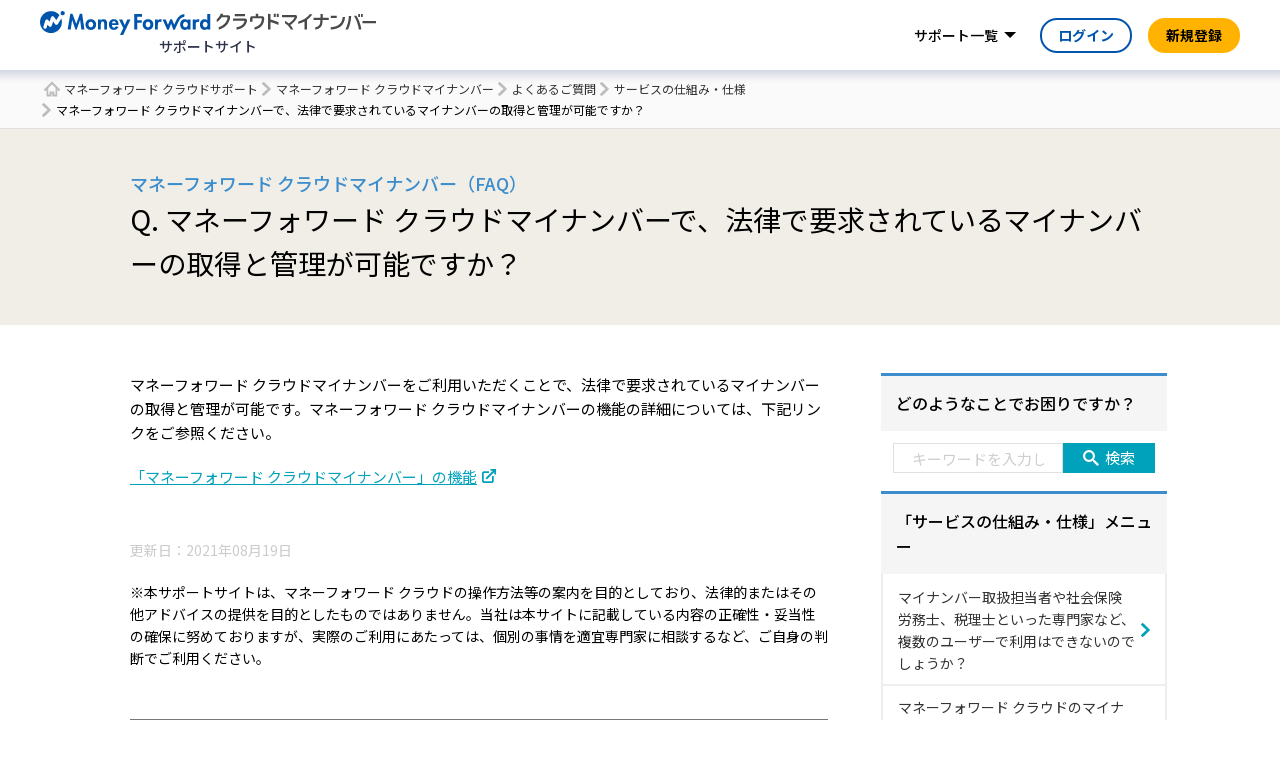

--- FILE ---
content_type: text/html; charset=UTF-8
request_url: https://biz.moneyforward.com/support/mynumber/faq/service/s01.html
body_size: 23128
content:
<!DOCTYPE html><html lang="ja"><head><meta name="google-site-verification" content="lTFxkOdaXWqnwfFKJPYj6GTHbcywLLtn7fcwjtu4Gr8" /><meta http-equiv="X-UA-Compatible" content="IE=edge"><meta charset="utf-8"><link rel="stylesheet" media="print" onload="this.onload=null;this.media='all';" id="ao_optimized_gfonts" href="https://fonts.googleapis.com/css?family=Noto+Sans+JP:400,500,700%7CNoto+Sans+JP:400,500,700&amp;display=swap"><link rel="preconnect" href="https://fonts.googleapis.com"><link rel="preconnect" href="https://fonts.gstatic.com" crossorigin><link rel="icon" href="https://biz.moneyforward.com/support/mynumber/wp-content/themes/mfc_suport_thema/assets/img/common/favicon.ico" type="image/x-icon"><link rel="apple-touch-icon" href="https://biz.moneyforward.com/support/mynumber/wp-content/themes/mfc_suport_thema/assets/img/common/apple-touch-icon.png" sizes="180x180"><meta name="viewport" content="width=device-width, initial-scale=1, user-scalable=no"> <!--[if lt IE 9]> <script src="https://biz.moneyforward.com/support/mynumber/wp-content/themes/mfc_suport_thema/assets/js/html5.js"></script> <![endif]--><link rel="preconnect" href="https://dev.visualwebsiteoptimizer.com" /> <script type='text/javascript' id='vwoCode'>window._vwo_code || (function() {
var account_id=740981,
version=2.1,
settings_tolerance=2000,
hide_element='body',
hide_element_style = 'opacity:0 !important;filter:alpha(opacity=0) !important;background:none !important;transition:none !important;',
/* DO NOT EDIT BELOW THIS LINE */
f=false,w=window,d=document,v=d.querySelector('#vwoCode'),cK='_vwo_'+account_id+'_settings',cc={};try{var c=JSON.parse(localStorage.getItem('_vwo_'+account_id+'_config'));cc=c&&typeof c==='object'?c:{}}catch(e){}var stT=cc.stT==='session'?w.sessionStorage:w.localStorage;code={nonce:v&&v.nonce,use_existing_jquery:function(){return typeof use_existing_jquery!=='undefined'?use_existing_jquery:undefined},library_tolerance:function(){return typeof library_tolerance!=='undefined'?library_tolerance:undefined},settings_tolerance:function(){return cc.sT||settings_tolerance},hide_element_style:function(){return'{'+(cc.hES||hide_element_style)+'}'},hide_element:function(){if(performance.getEntriesByName('first-contentful-paint')[0]){return''}return typeof cc.hE==='string'?cc.hE:hide_element},getVersion:function(){return version},finish:function(e){if(!f){f=true;var t=d.getElementById('_vis_opt_path_hides');if(t)t.parentNode.removeChild(t);if(e)(new Image).src='https://dev.visualwebsiteoptimizer.com/ee.gif?a='+account_id+e}},finished:function(){return f},addScript:function(e){var t=d.createElement('script');t.type='text/javascript';if(e.src){t.src=e.src}else{t.text=e.text}v&&t.setAttribute('nonce',v.nonce);d.getElementsByTagName('head')[0].appendChild(t)},load:function(e,t){var n=this.getSettings(),i=d.createElement('script'),r=this;t=t||{};if(n){i.textContent=n;d.getElementsByTagName('head')[0].appendChild(i);if(!w.VWO||VWO.caE){stT.removeItem(cK);r.load(e)}}else{var o=new XMLHttpRequest;o.open('GET',e,true);o.withCredentials=!t.dSC;o.responseType=t.responseType||'text';o.onload=function(){if(t.onloadCb){return t.onloadCb(o,e)}if(o.status===200||o.status===304){_vwo_code.addScript({text:o.responseText})}else{_vwo_code.finish('&e=loading_failure:'+e)}};o.onerror=function(){if(t.onerrorCb){return t.onerrorCb(e)}_vwo_code.finish('&e=loading_failure:'+e)};o.send()}},getSettings:function(){try{var e=stT.getItem(cK);if(!e){return}e=JSON.parse(e);if(Date.now()>e.e){stT.removeItem(cK);return}return e.s}catch(e){return}},init:function(){if(d.URL.indexOf('__vwo_disable__')>-1)return;var e=this.settings_tolerance();w._vwo_settings_timer=setTimeout(function(){_vwo_code.finish();stT.removeItem(cK)},e);var t;if(this.hide_element()!=='body'){t=d.createElement('style');var n=this.hide_element(),i=n?n+this.hide_element_style():'',r=d.getElementsByTagName('head')[0];t.setAttribute('id','_vis_opt_path_hides');v&&t.setAttribute('nonce',v.nonce);t.setAttribute('type','text/css');if(t.styleSheet)t.styleSheet.cssText=i;else t.appendChild(d.createTextNode(i));r.appendChild(t)}else{t=d.getElementsByTagName('head')[0];var i=d.createElement('div');i.style.cssText='z-index: 2147483647 !important;position: fixed !important;left: 0 !important;top: 0 !important;width: 100% !important;height: 100% !important;background: white !important;display: block !important;';i.setAttribute('id','_vis_opt_path_hides');i.classList.add('_vis_hide_layer');t.parentNode.insertBefore(i,t.nextSibling)}var o=window._vis_opt_url||d.URL,s='https://dev.visualwebsiteoptimizer.com/j.php?a='+account_id+'&u='+encodeURIComponent(o)+'&vn='+version;if(w.location.search.indexOf('_vwo_xhr')!==-1){this.addScript({src:s})}else{this.load(s+'&x=true')}}};w._vwo_code=code;code.init();})();</script> <script>(function(html){html.className = html.className.replace(/\bno-js\b/,'js')})(document.documentElement);</script> <title>マネーフォワード クラウドマイナンバーで、法律で要求されているマイナンバーの取得と管理が可能ですか？ | マネーフォワード クラウドマイナンバーサポート</title><meta name="description" content="＜マネーフォワード クラウドマイナンバー＞マネーフォワード クラウドマイナンバーで、法律で要求されているマイナンバーの取得と管理が可能ですか？ご不明点、困った時はこちらをご確認ください。" /><meta name="robots" content="max-image-preview:large" /><link rel="canonical" href="https://biz.moneyforward.com/support/mynumber/faq/service/s01.html" /><meta name="generator" content="All in One SEO (AIOSEO) 4.9.3" /><meta property="og:locale" content="ja_JP" /><meta property="og:site_name" content="マネーフォワード クラウドサポートページ" /><meta property="og:type" content="website" /><meta property="og:title" content="マネーフォワード クラウドマイナンバーで、法律で要求されているマイナンバーの取得と管理が可能ですか？ | マネーフォワード クラウドマイナンバーサポート" /><meta property="og:description" content="＜マネーフォワード クラウドマイナンバー＞マネーフォワード クラウドマイナンバーで、法律で要求されているマイナンバーの取得と管理が可能ですか？ご不明点、困った時はこちらをご確認ください。" /><meta property="og:url" content="https://biz.moneyforward.com/support/mynumber/faq/service/s01.html" /><meta property="og:image" content="https://biz.moneyforward.com/support/wp-content/themes/mfc_suport_thema/assets/img/common/ogp.png" /><meta property="og:image:secure_url" content="https://biz.moneyforward.com/support/wp-content/themes/mfc_suport_thema/assets/img/common/ogp.png" /><meta name="twitter:card" content="summary" /><meta name="twitter:title" content="マネーフォワード クラウドマイナンバーで、法律で要求されているマイナンバーの取得と管理が可能ですか？ | マネーフォワード クラウドマイナンバーサポート" /><meta name="twitter:description" content="＜マネーフォワード クラウドマイナンバー＞マネーフォワード クラウドマイナンバーで、法律で要求されているマイナンバーの取得と管理が可能ですか？ご不明点、困った時はこちらをご確認ください。" /><meta name="twitter:image" content="https://biz.moneyforward.com/support/wp-content/themes/mfc_suport_thema/assets/img/common/ogp.png" /><link href='https://fonts.gstatic.com' crossorigin='anonymous' rel='preconnect' /><link rel="alternate" type="application/rss+xml" title="マイナンバー &raquo; フィード" href="https://biz.moneyforward.com/support/mynumber/feed" /><link rel="alternate" type="application/rss+xml" title="マイナンバー &raquo; コメントフィード" href="https://biz.moneyforward.com/support/mynumber/comments/feed" /><link rel="alternate" type="application/rss+xml" title="マイナンバー &raquo; マネーフォワード クラウドマイナンバーで、法律で要求されているマイナンバーの取得と管理が可能ですか？ のコメントのフィード" href="https://biz.moneyforward.com/support/mynumber/faq/service/s01.html/feed" /><link rel="alternate" title="oEmbed (JSON)" type="application/json+oembed" href="https://biz.moneyforward.com/support/mynumber/wp-json/oembed/1.0/embed?url=https%3A%2F%2Fbiz.moneyforward.com%2Fsupport%2Fmynumber%2Ffaq%2Fservice%2Fs01.html" /><link rel="alternate" title="oEmbed (XML)" type="text/xml+oembed" href="https://biz.moneyforward.com/support/mynumber/wp-json/oembed/1.0/embed?url=https%3A%2F%2Fbiz.moneyforward.com%2Fsupport%2Fmynumber%2Ffaq%2Fservice%2Fs01.html&#038;format=xml" /> <!--noptimize--><script id="money-ready">
			window.advanced_ads_ready=function(e,a){a=a||"complete";var d=function(e){return"interactive"===a?"loading"!==e:"complete"===e};d(document.readyState)?e():document.addEventListener("readystatechange",(function(a){d(a.target.readyState)&&e()}),{once:"interactive"===a})},window.advanced_ads_ready_queue=window.advanced_ads_ready_queue||[];		</script>
		<!--/noptimize--><style id='wp-img-auto-sizes-contain-inline-css' type='text/css'>img:is([sizes=auto i],[sizes^="auto," i]){contain-intrinsic-size:3000px 1500px}
/*# sourceURL=wp-img-auto-sizes-contain-inline-css */</style><style id='classic-theme-styles-inline-css' type='text/css'>/*! This file is auto-generated */
.wp-block-button__link{color:#fff;background-color:#32373c;border-radius:9999px;box-shadow:none;text-decoration:none;padding:calc(.667em + 2px) calc(1.333em + 2px);font-size:1.125em}.wp-block-file__button{background:#32373c;color:#fff;text-decoration:none}
/*# sourceURL=/wp-includes/css/classic-themes.min.css */</style><link rel='stylesheet' id='twentyseventeen-style-css' href='https://biz.moneyforward.com/support/mynumber/wp-content/themes/mfc_suport_thema/style.css?ver=6.9' type='text/css' media='all' /><link rel='stylesheet' id='assets-common-css' href='https://biz.moneyforward.com/support/mynumber/wp-content/cache/autoptimize/4/css/autoptimize_single_479d8c72be05e88f117e85b0dfad945e.css?ver=6.9' type='text/css' media='all' /><link rel='stylesheet' id='top-css' href='https://biz.moneyforward.com/support/mynumber/wp-content/cache/autoptimize/4/css/autoptimize_single_28e788a31681d13708bffc92c3b87f20.css?ver=6.9' type='text/css' media='all' /><link rel='stylesheet' id='style-css' href='https://biz.moneyforward.com/support/mynumber/wp-content/cache/autoptimize/4/css/autoptimize_single_b8fac5a1a69430b70e0069c16ee0a052.css?ver=6.9' type='text/css' media='all' /> <script type="text/javascript" src="https://biz.moneyforward.com/support/mynumber/wp-includes/js/jquery/jquery.min.js?ver=3.7.1" id="jquery-core-js"></script> <script defer type="text/javascript" src="https://biz.moneyforward.com/support/mynumber/wp-includes/js/jquery/jquery-migrate.min.js?ver=3.4.1" id="jquery-migrate-js"></script> <script type="text/javascript" id="advanced-ads-advanced-js-js-extra">var advads_options = {"blog_id":"4","privacy":{"enabled":false,"state":"not_needed"}};
//# sourceURL=advanced-ads-advanced-js-js-extra</script> <script defer type="text/javascript" src="https://biz.moneyforward.com/support/mynumber/wp-content/plugins/advanced-ads/public/assets/js/advanced.min.js?ver=2.0.16" id="advanced-ads-advanced-js-js"></script> <script type="text/javascript" id="advanced_ads_pro/visitor_conditions-js-extra">var advanced_ads_pro_visitor_conditions = {"referrer_cookie_name":"advanced_ads_pro_visitor_referrer","referrer_exdays":"365","page_impr_cookie_name":"advanced_ads_page_impressions","page_impr_exdays":"3650"};
//# sourceURL=advanced_ads_pro%2Fvisitor_conditions-js-extra</script> <script defer type="text/javascript" src="https://biz.moneyforward.com/support/mynumber/wp-content/plugins/advanced-ads-pro/modules/advanced-visitor-conditions/inc/conditions.min.js?ver=3.0.8" id="advanced_ads_pro/visitor_conditions-js"></script> <link rel="https://api.w.org/" href="https://biz.moneyforward.com/support/mynumber/wp-json/" /><link rel="alternate" title="JSON" type="application/json" href="https://biz.moneyforward.com/support/mynumber/wp-json/wp/v2/posts/32" /><link rel="EditURI" type="application/rsd+xml" title="RSD" href="https://biz.moneyforward.com/support/mynumber/xmlrpc.php?rsd" /><meta name="generator" content="WordPress 6.9" /><link rel='shortlink' href='https://biz.moneyforward.com/support/mynumber/?p=32' /><meta name="generator" content="Redux 4.5.10" /><script>advads_items = { conditions: {}, display_callbacks: {}, display_effect_callbacks: {}, hide_callbacks: {}, backgrounds: {}, effect_durations: {}, close_functions: {}, showed: [] };</script><style type="text/css" id="money-layer-custom-css"></style> <script>(function(w,d,s,l,i){w[l]=w[l]||[];w[l].push({'gtm.start':
    new Date().getTime(),event:'gtm.js'});var f=d.getElementsByTagName(s)[0],
    j=d.createElement(s),dl=l!='dataLayer'?'&l='+l:'';j.async=true;j.src=
    'https://www.googletagmanager.com/gtm.js?id='+i+dl;f.parentNode.insertBefore(j,f);
    })(window,document,'script','dataLayer','GTM-MSM3QVZ');</script> <link rel="pingback" href="https://biz.moneyforward.com/support/mynumber/xmlrpc.php"><style type="text/css">.recentcomments a{display:inline !important;padding:0 !important;margin:0 !important;}</style> <script type="text/javascript">var advadsCfpQueue = [];
			var advadsCfpAd = function( adID ) {
				if ( 'undefined' === typeof advadsProCfp ) {
					advadsCfpQueue.push( adID )
				} else {
					advadsProCfp.addElement( adID )
				}
			}</script> <script type="application/ld+json">{"@context":"https://schema.org","@type":"BreadcrumbList","itemListElement":[{"@type":"ListItem","position":1,"name":"マネーフォワード クラウドサポート","item":"https://biz.moneyforward.com/support/"},{"@type":"ListItem","position":2,"name":"マネーフォワード クラウドマイナンバー","item":"https://biz.moneyforward.com/support/mynumber"},{"@type":"ListItem","position":3,"name":"よくあるご質問","item":"https://biz.moneyforward.com/support/mynumber/faq"},{"@type":"ListItem","position":4,"name":"サービスの仕組み・仕様","item":"https://biz.moneyforward.com/support/mynumber/faq/service"},{"@type":"ListItem","position":5,"name":"マネーフォワード クラウドマイナンバーで、法律で要求されているマイナンバーの取得と管理が可能ですか？"}]}</script> <script type="application/ld+json">{"@context":"https://schema.org","@type":"WebSite","url":"https://biz.moneyforward.com/","name":"マネーフォワード クラウド","alternateName":"バックオフィスの業務効率化なら「マネーフォワード クラウド」","description":"1ヶ月無料で使える「会計事務所が顧問先に勧めたいクラウド会計ソフトNo.1」のマネーフォワードクラウド。自動アップデートで軽減税率や働き方改革にも対応。個人事業主の確定申告から中小企業バックオフィスの経理労務業務まで、自動化で業務効率アップ。","mainEntityOfPage":{"@type":"Article","url":"https://biz.moneyforward.com/support/mynumber/faq/service/s01.html","headline":"マネーフォワード クラウドマイナンバーで、法律で要求されているマイナンバーの取得と管理が可能ですか？","description":"マネーフォワードクラウドマイナンバーをご利用いただくことで、法律で要求されているマイナンバーの取得と管理が可能です。マネーフォワードクラウドマイナンバーの機能の詳細については、下記リンクをご参照ください。「マネーフ…","inLanguage":"ja","image":{"@type":"ImageObject","url":"https://biz.moneyforward.com/support/mynumber/wp-content/themes/mfc_suport_thema/inc/structured-data/img/default.png"},"author":{"@type":"Person","name":"マネーフォワード クラウド サポートサイト"},"dateModified":"2021-08-19T18:46:41+09:00"},"publisher":{"@type":"Organization","url":"https://corp.moneyforward.com/","name":"株式会社マネーフォワード","founder":"辻 庸介","foundingDate":"2012-05","address":{"@type":"PostalAddress","addressCountry":"JP","postalCode":"108-0023","addressRegion":"東京都","addressLocality":"港区","streetAddress":"芝浦3-1-21 msb Tamachi 田町ステーションタワーS 21F"},"logo":{"@type":"ImageObject","url":"https://corp.moneyforward.com/assets/common/img/logo.png"}}}</script> <style id='global-styles-inline-css' type='text/css'>:root{--wp--preset--aspect-ratio--square: 1;--wp--preset--aspect-ratio--4-3: 4/3;--wp--preset--aspect-ratio--3-4: 3/4;--wp--preset--aspect-ratio--3-2: 3/2;--wp--preset--aspect-ratio--2-3: 2/3;--wp--preset--aspect-ratio--16-9: 16/9;--wp--preset--aspect-ratio--9-16: 9/16;--wp--preset--color--black: #000000;--wp--preset--color--cyan-bluish-gray: #abb8c3;--wp--preset--color--white: #ffffff;--wp--preset--color--pale-pink: #f78da7;--wp--preset--color--vivid-red: #cf2e2e;--wp--preset--color--luminous-vivid-orange: #ff6900;--wp--preset--color--luminous-vivid-amber: #fcb900;--wp--preset--color--light-green-cyan: #7bdcb5;--wp--preset--color--vivid-green-cyan: #00d084;--wp--preset--color--pale-cyan-blue: #8ed1fc;--wp--preset--color--vivid-cyan-blue: #0693e3;--wp--preset--color--vivid-purple: #9b51e0;--wp--preset--gradient--vivid-cyan-blue-to-vivid-purple: linear-gradient(135deg,rgb(6,147,227) 0%,rgb(155,81,224) 100%);--wp--preset--gradient--light-green-cyan-to-vivid-green-cyan: linear-gradient(135deg,rgb(122,220,180) 0%,rgb(0,208,130) 100%);--wp--preset--gradient--luminous-vivid-amber-to-luminous-vivid-orange: linear-gradient(135deg,rgb(252,185,0) 0%,rgb(255,105,0) 100%);--wp--preset--gradient--luminous-vivid-orange-to-vivid-red: linear-gradient(135deg,rgb(255,105,0) 0%,rgb(207,46,46) 100%);--wp--preset--gradient--very-light-gray-to-cyan-bluish-gray: linear-gradient(135deg,rgb(238,238,238) 0%,rgb(169,184,195) 100%);--wp--preset--gradient--cool-to-warm-spectrum: linear-gradient(135deg,rgb(74,234,220) 0%,rgb(151,120,209) 20%,rgb(207,42,186) 40%,rgb(238,44,130) 60%,rgb(251,105,98) 80%,rgb(254,248,76) 100%);--wp--preset--gradient--blush-light-purple: linear-gradient(135deg,rgb(255,206,236) 0%,rgb(152,150,240) 100%);--wp--preset--gradient--blush-bordeaux: linear-gradient(135deg,rgb(254,205,165) 0%,rgb(254,45,45) 50%,rgb(107,0,62) 100%);--wp--preset--gradient--luminous-dusk: linear-gradient(135deg,rgb(255,203,112) 0%,rgb(199,81,192) 50%,rgb(65,88,208) 100%);--wp--preset--gradient--pale-ocean: linear-gradient(135deg,rgb(255,245,203) 0%,rgb(182,227,212) 50%,rgb(51,167,181) 100%);--wp--preset--gradient--electric-grass: linear-gradient(135deg,rgb(202,248,128) 0%,rgb(113,206,126) 100%);--wp--preset--gradient--midnight: linear-gradient(135deg,rgb(2,3,129) 0%,rgb(40,116,252) 100%);--wp--preset--font-size--small: 13px;--wp--preset--font-size--medium: 20px;--wp--preset--font-size--large: 36px;--wp--preset--font-size--x-large: 42px;--wp--preset--spacing--20: 0.44rem;--wp--preset--spacing--30: 0.67rem;--wp--preset--spacing--40: 1rem;--wp--preset--spacing--50: 1.5rem;--wp--preset--spacing--60: 2.25rem;--wp--preset--spacing--70: 3.38rem;--wp--preset--spacing--80: 5.06rem;--wp--preset--shadow--natural: 6px 6px 9px rgba(0, 0, 0, 0.2);--wp--preset--shadow--deep: 12px 12px 50px rgba(0, 0, 0, 0.4);--wp--preset--shadow--sharp: 6px 6px 0px rgba(0, 0, 0, 0.2);--wp--preset--shadow--outlined: 6px 6px 0px -3px rgb(255, 255, 255), 6px 6px rgb(0, 0, 0);--wp--preset--shadow--crisp: 6px 6px 0px rgb(0, 0, 0);}:where(.is-layout-flex){gap: 0.5em;}:where(.is-layout-grid){gap: 0.5em;}body .is-layout-flex{display: flex;}.is-layout-flex{flex-wrap: wrap;align-items: center;}.is-layout-flex > :is(*, div){margin: 0;}body .is-layout-grid{display: grid;}.is-layout-grid > :is(*, div){margin: 0;}:where(.wp-block-columns.is-layout-flex){gap: 2em;}:where(.wp-block-columns.is-layout-grid){gap: 2em;}:where(.wp-block-post-template.is-layout-flex){gap: 1.25em;}:where(.wp-block-post-template.is-layout-grid){gap: 1.25em;}.has-black-color{color: var(--wp--preset--color--black) !important;}.has-cyan-bluish-gray-color{color: var(--wp--preset--color--cyan-bluish-gray) !important;}.has-white-color{color: var(--wp--preset--color--white) !important;}.has-pale-pink-color{color: var(--wp--preset--color--pale-pink) !important;}.has-vivid-red-color{color: var(--wp--preset--color--vivid-red) !important;}.has-luminous-vivid-orange-color{color: var(--wp--preset--color--luminous-vivid-orange) !important;}.has-luminous-vivid-amber-color{color: var(--wp--preset--color--luminous-vivid-amber) !important;}.has-light-green-cyan-color{color: var(--wp--preset--color--light-green-cyan) !important;}.has-vivid-green-cyan-color{color: var(--wp--preset--color--vivid-green-cyan) !important;}.has-pale-cyan-blue-color{color: var(--wp--preset--color--pale-cyan-blue) !important;}.has-vivid-cyan-blue-color{color: var(--wp--preset--color--vivid-cyan-blue) !important;}.has-vivid-purple-color{color: var(--wp--preset--color--vivid-purple) !important;}.has-black-background-color{background-color: var(--wp--preset--color--black) !important;}.has-cyan-bluish-gray-background-color{background-color: var(--wp--preset--color--cyan-bluish-gray) !important;}.has-white-background-color{background-color: var(--wp--preset--color--white) !important;}.has-pale-pink-background-color{background-color: var(--wp--preset--color--pale-pink) !important;}.has-vivid-red-background-color{background-color: var(--wp--preset--color--vivid-red) !important;}.has-luminous-vivid-orange-background-color{background-color: var(--wp--preset--color--luminous-vivid-orange) !important;}.has-luminous-vivid-amber-background-color{background-color: var(--wp--preset--color--luminous-vivid-amber) !important;}.has-light-green-cyan-background-color{background-color: var(--wp--preset--color--light-green-cyan) !important;}.has-vivid-green-cyan-background-color{background-color: var(--wp--preset--color--vivid-green-cyan) !important;}.has-pale-cyan-blue-background-color{background-color: var(--wp--preset--color--pale-cyan-blue) !important;}.has-vivid-cyan-blue-background-color{background-color: var(--wp--preset--color--vivid-cyan-blue) !important;}.has-vivid-purple-background-color{background-color: var(--wp--preset--color--vivid-purple) !important;}.has-black-border-color{border-color: var(--wp--preset--color--black) !important;}.has-cyan-bluish-gray-border-color{border-color: var(--wp--preset--color--cyan-bluish-gray) !important;}.has-white-border-color{border-color: var(--wp--preset--color--white) !important;}.has-pale-pink-border-color{border-color: var(--wp--preset--color--pale-pink) !important;}.has-vivid-red-border-color{border-color: var(--wp--preset--color--vivid-red) !important;}.has-luminous-vivid-orange-border-color{border-color: var(--wp--preset--color--luminous-vivid-orange) !important;}.has-luminous-vivid-amber-border-color{border-color: var(--wp--preset--color--luminous-vivid-amber) !important;}.has-light-green-cyan-border-color{border-color: var(--wp--preset--color--light-green-cyan) !important;}.has-vivid-green-cyan-border-color{border-color: var(--wp--preset--color--vivid-green-cyan) !important;}.has-pale-cyan-blue-border-color{border-color: var(--wp--preset--color--pale-cyan-blue) !important;}.has-vivid-cyan-blue-border-color{border-color: var(--wp--preset--color--vivid-cyan-blue) !important;}.has-vivid-purple-border-color{border-color: var(--wp--preset--color--vivid-purple) !important;}.has-vivid-cyan-blue-to-vivid-purple-gradient-background{background: var(--wp--preset--gradient--vivid-cyan-blue-to-vivid-purple) !important;}.has-light-green-cyan-to-vivid-green-cyan-gradient-background{background: var(--wp--preset--gradient--light-green-cyan-to-vivid-green-cyan) !important;}.has-luminous-vivid-amber-to-luminous-vivid-orange-gradient-background{background: var(--wp--preset--gradient--luminous-vivid-amber-to-luminous-vivid-orange) !important;}.has-luminous-vivid-orange-to-vivid-red-gradient-background{background: var(--wp--preset--gradient--luminous-vivid-orange-to-vivid-red) !important;}.has-very-light-gray-to-cyan-bluish-gray-gradient-background{background: var(--wp--preset--gradient--very-light-gray-to-cyan-bluish-gray) !important;}.has-cool-to-warm-spectrum-gradient-background{background: var(--wp--preset--gradient--cool-to-warm-spectrum) !important;}.has-blush-light-purple-gradient-background{background: var(--wp--preset--gradient--blush-light-purple) !important;}.has-blush-bordeaux-gradient-background{background: var(--wp--preset--gradient--blush-bordeaux) !important;}.has-luminous-dusk-gradient-background{background: var(--wp--preset--gradient--luminous-dusk) !important;}.has-pale-ocean-gradient-background{background: var(--wp--preset--gradient--pale-ocean) !important;}.has-electric-grass-gradient-background{background: var(--wp--preset--gradient--electric-grass) !important;}.has-midnight-gradient-background{background: var(--wp--preset--gradient--midnight) !important;}.has-small-font-size{font-size: var(--wp--preset--font-size--small) !important;}.has-medium-font-size{font-size: var(--wp--preset--font-size--medium) !important;}.has-large-font-size{font-size: var(--wp--preset--font-size--large) !important;}.has-x-large-font-size{font-size: var(--wp--preset--font-size--x-large) !important;}
/*# sourceURL=global-styles-inline-css */</style></head><body id="mynumber"> <noscript><iframe src="https://www.googletagmanager.com/ns.html?id=GTM-MSM3QVZ"
 height="0" width="0" style="display:none;visibility:hidden"></iframe></noscript><div id="wrapper"><div class="app-intersection-target js-intersection-target"></div><header class="app-header-contents js-header-container is-no-scroll"><div class="app-header-logo-container"> <a href="https://biz.moneyforward.com/support/mynumber/" class="header-logo"> <img alt="マネーフォワード クラウドマイナンバー" class="app-header-logo" src="https://biz.moneyforward.com/pr/assets/images/materials/logo_mynumber.svg" width="329" height="24"><p class="header-logo__site-name">サポートサイト</p> </a><div class="app-header-controller-container"> <a class="app-header-primary-button-for-sp" href="https://erp.moneyforward.com/registration/new?provider=support&provider_info=cv.s01.html.part.header">新規登録</a> <button class="app-header-sp-menu js-collapse-trigger" data-target="js-sp-service-menu" type="button"><img alt="ナビゲーションを開く" class="sp-menu-icon-open" src="https://biz.moneyforward.com/pr/assets/images/icon/icon_sp_menu_open.svg" width="24" height="24" /><img alt="ナビゲーションを閉じる" loading="lazy" class="sp-menu-icon-close" src="https://biz.moneyforward.com/pr/assets/images/icon/icon_sp_menu_close.svg" width="24" height="24" /></button></div></div><nav class="app-header-nav-container" id="js-sp-service-menu"><ul class="app-header-right-side-menu"><li class="app-header-right-side-menu-list app-header-service-list"> <a class="app-header-link app-header-dropdown-toggle js-dropdown-toggle " data-target="js-header-service-list-menu" href="#js-header-service-list-menu">サポート一覧</a><div class="app-dropdown-menu app-header-service-list-menu" id="js-header-service-list-menu"><ul><li> <a class="app-header-service-link app-header-service-home-link" href="https://biz.moneyforward.com/support/"><img alt="" role="presentation" loading="lazy" src="https://biz.moneyforward.com/pr/assets/images/icon/icon_home.svg" width="24" height="24" /><span class="mf-ml8">マネーフォワード クラウドサポート</span></a><ul class="app-header-service-category-list"><li> <span class="app-header-service-category">経理・確定申告</span><ul class="app-header-service-link-list"><li><a class="app-header-service-link" href="https://biz.moneyforward.com/support/account/">クラウド会計</a></li><li><a class="app-header-service-link" href="https://biz.moneyforward.com/support/ac-plus/">クラウド会計Plus</a></li><li><a class="app-header-service-link" href="https://biz.moneyforward.com/support/tax-return/">クラウド確定申告</a></li><li><a class="app-header-service-link" href="https://biz.moneyforward.com/support/ca-app/">クラウド確定申告アプリ</a></li><li><a class="app-header-service-link" href="https://biz.moneyforward.com/support/invoice/">クラウド請求書</a></li><li><a class="app-header-service-link" href="https://biz.moneyforward.com/support/receivable/">クラウド請求書Plus</a></li><li><a class="app-header-service-link" href="https://biz.moneyforward.com/support/receivable-management/">クラウド債権管理</a></li><li><a class="app-header-service-link" href="https://biz.moneyforward.com/support/expense/">クラウド経費</a></li><li><a class="app-header-service-link" href="https://biz.moneyforward.com/support/payable/">クラウド債務支払</a></li><li><a class="app-header-service-link" href="https://biz.moneyforward.com/support/send-invoice/">クラウドインボイス 送付プラン</a></li><li><a class="app-header-service-link" href="https://biz.moneyforward.com/support/payable-invoice/">クラウドインボイス 受領プラン</a></li><li><a class="app-header-service-link" href="https://biz.moneyforward.com/support/fixed-assets/">クラウド固定資産</a></li><li><a class="app-header-service-link" href="https://biz.moneyforward.com/support/project-cost/">クラウド個別原価</a></li><li><a class="app-header-service-link" href="https://biz.moneyforward.com/support/consolidated-accounting/">クラウド連結会計</a></li><li><a class="app-header-service-link" href="https://biz.moneyforward.com/support/lease-accounting/">クラウドリース会計</a></li><li><a class="app-header-service-link" href="https://biz.moneyforward.com/support/box/">クラウドBox</a></li></ul></li><li> <span class="app-header-service-category">人事労務</span><ul class="app-header-service-link-list"><li><a class="app-header-service-link" href="https://biz.moneyforward.com/support/employee/">クラウド人事管理</a></li><li><a class="app-header-service-link" href="https://biz.moneyforward.com/support/attendance/">クラウド勤怠</a></li><li><a class="app-header-service-link" href="https://biz.moneyforward.com/support/payroll/">クラウド給与</a></li><li><a class="app-header-service-link" href="https://biz.moneyforward.com/support/tax-adjustment/">クラウド年末調整</a></li><li><a class="app-header-service-link" href="https://biz.moneyforward.com/support/social-insurance/">クラウド社会保険</a></li><li><a class="app-header-service-link" href="https://biz.moneyforward.com/support/mynumber/">クラウドマイナンバー</a></li></ul></li><li> <span class="app-header-service-category">その他</span><ul class="app-header-service-link-list"><li><a class="app-header-service-link" href="https://biz.moneyforward.com/support/contract/">クラウド契約</a></li><li><a class="app-header-service-link" href="https://biz.moneyforward.com/support/establish/">クラウド会社設立</a></li><li><a class="app-header-service-link" href="https://biz.moneyforward.com/support/starting-business/">クラウド開業届</a></li><li><a class="app-header-service-link" href="https://biz.moneyforward.com/support/ekyc/">マネーフォワード 本人確認</a></li><li><a class="app-header-service-link" href="https://biz.moneyforward.com/support/biz-pay/">マネーフォワード Pay for Business</a></li><li><a class="app-header-service-link" href="https://biz.moneyforward.com/support/invoice-card-pay/">クラウド請求書カード払い</a></li><li><a class="app-header-service-link" href="https://biz.moneyforward.com/support/partner/">クラウドパートナー</a></li><li><a class="app-header-service-link" href="https://biz.moneyforward.com/support/biz-admin/">管理コンソール</a></li><li><a class="app-header-service-link" href="https://biz.moneyforward.com/support/master/">従業員と組織</a></li><li><a class="app-header-service-link" href="https://biz.moneyforward.com/support/mypage/">マイページ</a></li><li><a class="app-header-service-link" href="https://biz.moneyforward.com/support/app-portal/">アプリポータル</a></li><li><a class="app-header-service-link" href="https://biz.moneyforward.com/support/plan/">料金・プラン管理</a></li><li><a class="app-header-service-link" href="https://biz.moneyforward.com/support/top/">サービス全般</a></li><li><a target="_blank" rel="noopener" class="app-header-service-link" href="https://biz.moneyforward.com/mfc-partner/">税理士・社労士のみなさまへ</a></li></ul></li></ul></li></ul></div></li><li class="app-header-primary-button-container"><a class="app-header-primary-button" href="https://erp.moneyforward.com/registration/new?provider=support&provider_info=cv.s01.html.part.header">新規登録</a><li class="app-header-login-button-container"><a class="app-header-login-button" href="https://mynumber.moneyforward.com/session/new?provider=support&provider_info=cv.s01.html.part.header">ログイン</a></li></ul></nav></header><nav id="breadcrumbs"><div class="container"><ol><li> <a href="https://biz.moneyforward.com/support/">マネーフォワード クラウドサポート</a></li><li> <a href="https://biz.moneyforward.com/support/mynumber">マネーフォワード クラウドマイナンバー</a></li><li> <a href="https://biz.moneyforward.com/support/mynumber/faq">よくあるご質問</a></li><li> <a href="https://biz.moneyforward.com/support/mynumber/faq/service">サービスの仕組み・仕様</a></li><li> マネーフォワード クラウドマイナンバーで、法律で要求されているマイナンバーの取得と管理が可能ですか？</li></ol></div></nav><div id="pageTitle"><div class="container"><div class="subTitle">マネーフォワード クラウドマイナンバー（FAQ）</div><h1>Q. マネーフォワード クラウドマイナンバーで、法律で要求されているマイナンバーの取得と管理が可能ですか？</h1></div></div><div id="main"><div class="container"><div class="modColumnsLayout"><div class="body"><main><div id="detail"><p>マネーフォワード クラウドマイナンバーをご利用いただくことで、法律で要求されているマイナンバーの取得と管理が可能です。マネーフォワード クラウドマイナンバーの機能の詳細については、下記リンクをご参照ください。</p><p><a href="https://biz.moneyforward.com/mynumber/features" target="_blank" class="blank">「マネーフォワード クラウドマイナンバー」の機能</a></p><div class="release-date">更新日：2021年08月19日</div><div class="disclaimer"><p>※本サポートサイトは、マネーフォワード クラウドの操作方法等の案内を目的としており、法律的またはその他アドバイスの提供を目的としたものではありません。当社は本サイトに記載している内容の正確性・妥当性の確保に努めておりますが、実際のご利用にあたっては、個別の事情を適宜専門家に相談するなど、ご自身の判断でご利用ください。</p></div></div><section><div class="marginSection"><div class="modBlockEnquete"><div class="inner"><div class="page01"><div class="title">このページで、お客さまの疑問は解決しましたか？</div><ul class="checkList"><li><div class="modBtn02 modBtn02_type02"><a href="#" value="0">解決した</a></div></li><li><div class="modBtn02 modBtn02_type02"><a href="#" value="1">解決できたが、わかりにくかった</a></div></li><li><div class="modBtn02 modBtn02_type02"><a href="#" value="2">解決できなかった</a></div></li><li><div class="modBtn02 modBtn02_type02"><a href="#" value="3">探していた回答と異なっていた</a></div></li></ul></div><div class="page02"><form id="survey_form" action="https://biz.moneyforward.com/support/outputcsv"><div class="title">このページで、お客さまの疑問は解決しましたか？</div><div class="text"><textarea name="free_word" rows="5" cols="50" id="" placeholder="ここに文字を入力してください。"></textarea><input type="hidden" name="blog_name" value="マイナンバー"> <input type="hidden" name="post_id" value="32"> <input type="hidden" name="title" value="マネーフォワード クラウドマイナンバーで、法律で要求されているマイナンバーの取得と管理が可能ですか？"> <input type="hidden" name="url" value="https://biz.moneyforward.com/support/mynumber/faq/service/s01.html"> <input type="hidden" name="evaluation" id="evaluation" value=""></div><div class="modBtn01 modBtn01_center"> <button type="submit" class="modBtn01_color_blue">送信する</button></div><ul class="caption modListIndent01"><li>※お寄せいただいた内容に対する個別の返信はいたしませんので、何卒ご了承下さい。</li><li>※上記フォームには評価に対する理由のみをご入力ください。誤った情報を入力されたことにより生じたいかなる損害においても、当サイトは一切の責任を負いません。</li></ul></form></div><div class="page03"><div class="title">評価をご入力いただき、ご協力ありがとうございました。</div><p class="txt">頂いた内容は、当サイトのコンテンツの内容改善のためにのみ使用いたします。</p><div class="logo"><img src="https://biz.moneyforward.com/support/mynumber/wp-content/themes/mfc_suport_thema/assets/img/common/logoCloudSupport.png" alt=""></div></div></div></div></div></section><section><div class="marginSection"><div class="modBlockContact"><h2 class="title">お問い合わせをご希望のお客さまへ</h2><p>操作方法に関するお問い合わせ、製品の導入検討のお問い合わせなど、お客さまの疑問にお答えする各種サポート・サービスについてご案内します。</p><div class="modBtn02 modBtn02_center"> <a href="https://biz.moneyforward.com/support/mynumber/contact/">お問い合わせ窓口のご案内</a></div></div></div></section><section><div class="marginSection"><h2 class="modTitle01">よく見られているご質問</h2><div class="modDl01"><ul class="modDlInner"><li class="modDl01Item q"><p><a href="https://biz.moneyforward.com/support/mynumber/faq/environment/e02.html">マネーフォワード クラウドマイナンバーを使うためには、専用の機材やシステムが必要ですか？</a></p></li><li class="modDl01Item q"><p><a href="https://biz.moneyforward.com/support/mynumber/faq/dependents/de02.html">社員とその扶養者に同時にマイナンバーの提供を依頼することはできますか？</a></p></li><li class="modDl01Item q"><p><a href="https://biz.moneyforward.com/support/mynumber/faq/service/s02.html">マネーフォワード クラウドマイナンバーではどのように情報を収集するのでしょうか？</a></p></li></ul></div></div></section><div class="sp_visible"><section><div class="marginSection"><h2 class="modTitle01"><label for="keyword-field">どのようなことでお困りですか？</label></h2><div class="modBlockSearch"><div class="inner"><form id="search_form" method="post" action="https://biz.moneyforward.com/support/search"><div class="search"><div class="keyword"> <input type="text" name="search_text" id="search_text" placeholder="キーワードを入力してください" aria-label="キーワードを入力してください" value=""> <input type="hidden" name="search_blog" value="mynumber"></div><div class="btn"> <button><span>検索</span></button></div></div></form><div class="foot"><p class="title">よく検索されるキーワード：</p><ul class="modList01"><li><a class="search_keyword" href="#">料金体系</a></li><li><a class="search_keyword" href="#">マイナンバーの収集</a></li><li><a class="search_keyword" href="#">新規登録</a></li></ul></div></div></div></div></section></div></main></div><aside class="side"><section><div class="modBlockSideMenu"><h2 class="title"><label for="keyword-field">どのようなことでお困りですか？</label></h2><div class="searchSideBar"><div class="inner"><form id="search_form" method="post" action="https://biz.moneyforward.com/support/search"><div class="search"><div class="keyword"> <input type="text" name="search_text" id="search_text" placeholder="キーワードを入力してください" aria-label="キーワードを入力してください" value=""> <input type="hidden" name="search_blog" value="mynumber"></div><div class="btn"> <button><span>検索</span></button></div></div></form></div></div></div></section><section><div class="modBlockSideMenu modBlockSideMenu_type03"><h2 class="title">「サービスの仕組み・仕様」メニュー</h2><div class="inner"><ul><li class=""> <a href="https://biz.moneyforward.com/support/mynumber/faq/service/s04.html">マイナンバー取扱担当者や社会保険労務士、税理士といった専門家など、複数のユーザーで利用はできないのでしょうか？</a></li><li class=""> <a href="https://biz.moneyforward.com/support/mynumber/faq/service/s03.html">マネーフォワード クラウドのマイナンバー管理と、紙やエクセルで管理する場合の違いを教えてください。</a></li><li class=""> <a href="https://biz.moneyforward.com/support/mynumber/faq/service/s02.html">マネーフォワード クラウドマイナンバーではどのように情報を収集するのでしょうか？</a></li><li class="active"> <a href="https://biz.moneyforward.com/support/mynumber/faq/service/s01.html">マネーフォワード クラウドマイナンバーで、法律で要求されているマイナンバーの取得と管理が可能ですか？</a></li></ul></div><div class="foot"> <a href="https://biz.moneyforward.com/support/mynumber/faq/service">戻る</a></div></div></section><div class="modBlock02"> <a href="https://biz.moneyforward.com/support/news/law"> <span class="thumb"><img src="https://biz.moneyforward.com/support/mynumber/wp-content/themes/mfc_suport_thema/assets/img/top/imgKanren02.png" alt="" width="78" height="78"></span><dl class="body"><dt class="title">法令改正情報</dt><dd class="text">法令改正に伴う、マネーフォワード クラウドサービスの対応情報などを掲載しています。</dd></dl> </a></div><section><h2 class="modTitle01">重要なお知らせ</h2><div class="modDl01"><dl><dt>2025年12月05日</dt><dd><a href="https://biz.moneyforward.com/support/mynumber/news/important/20251205-2.html">サービスに繋がりにくい事象について</a></dd><dt>2025年11月18日</dt><dd><a href="https://biz.moneyforward.com/support/mynumber/news/important/20251118.html">利用規約変更のお知らせ（改定日：2025年11月24日）</a></dd><dt>2025年05月02日</dt><dd><a href="https://biz.moneyforward.com/support/mynumber/news/important/20250502.html">定期メンテナンスの実施時間変更のお知らせ（適用開始日：2025年6月3日）</a></dd></dl><div class="botttom"> <a href="https://biz.moneyforward.com/support/mynumber/news/important">一覧</a></div></div></section><section><h2 class="modTitle01">メンテナンス・窓口営業のお知らせ</h2><div class="modDl01"><dl><dt>2025年12月05日</dt><dd><a href="https://biz.moneyforward.com/support/mynumber/news/operation/20251205.html">社内研修に伴うコンタクトセンター休業のお知らせ（休業日：2025年12月19日）</a></dd><dt>2025年12月01日</dt><dd><a href="https://biz.moneyforward.com/support/mynumber/news/operation/20251201.html">年末年始のお問い合わせについて</a></dd></dl><div class="botttom"> <a href="https://biz.moneyforward.com/support/mynumber/news/operation">一覧</a></div></div></section><section><div class="modDl02"><dl><dt> <span class="title">定期メンテナンス情報</span> <span class="caption">毎週火曜　午前1:00～5:00</span></dt><dd>サービスの安定性向上・拡充のため、上記の時間帯に定期メンテナンスを実施する場合があります。メンテナンス中は、マネーフォワード クラウドのサービスを利用することはできません。</dd><dd>なお、祝日や年末年始等でシステムメンテナンスの曜日や日時が変更となる場合や、メンテナンス時間が前後する場合があります。<br>メンテナンスに関する最新情報は<a href="https://biz.moneyforward.com/support/news/operation">こちら</a>をご確認ください。</dd></dl></div></section><section id="fixed-sidebar" class="sidebar-widget fixed-sidebar"><div  class="money-07d38799df6977115b87c1e72ef7433b money-sidebar-bottom" id="money-07d38799df6977115b87c1e72ef7433b"></div></section></aside></div></div></div><div class="bottom-link-area"><div class="container"><ul class="bottom-link-area__columns modColumns modColumns_column3 modColumns_column1_smp"><li class="bottom-link-area__item"> <a href="https://biz.moneyforward.com/library/46210/?provider=support&provider_info=cv.s01.html.part.cta-footer" target="_blank" rel="noopener"> <img class="bottom-link-area__image" src="https://biz.moneyforward.com/support/mynumber/wp-content/themes/mfc_suport_thema/assets/img/mynumber/cardFooterNew01.png" alt="労働・社会保険関連 法改正まとめ" width="600" height="600"> </a></li><li class="bottom-link-area__item"> <a href="https://biz.moneyforward.com/library/smb/document/mynumber/?provider=support&provider_info=cv.s01.html.part.cta-footer" target="_blank" rel="noopener"> <img class="bottom-link-area__image" src="https://biz.moneyforward.com/support/mynumber/wp-content/themes/mfc_suport_thema/assets/img/mynumber/cardFooterNew02.png" alt="クラウドマイナンバーのサービス資料 製品の詳細を解説！" width="600" height="600"> </a></li></ul></div></div><footer id="footer"><div class="btnPageTop"> <a href="#wrapper"><img src="https://biz.moneyforward.com/support/mynumber/wp-content/themes/mfc_suport_thema/assets/img/common/btnPageTop.png" alt=""></a></div><div class="sitemap"><div class="container"><nav><ul class="sitemapList"><li><dl><dt><a href="https://biz.moneyforward.com/support/account/">クラウド会計</a></dt><dd><ul><li><a href="https://biz.moneyforward.com/support/account/faq/">よくあるご質問(FAQ)</a></li><li><a href="https://biz.moneyforward.com/support/account/guide/">使い方ガイド</a></li><li><a href="https://biz.moneyforward.com/support/account/news/">新着情報・お知らせ</a></li><li><a href="https://biz.moneyforward.com/agreement" target="_blank" class="iconBlank">利用規約</a></li><li><a href="https://biz.moneyforward.com/accounting/feature" target="_blank" class="iconBlank">サービス機能紹介</a></li></ul></dd></dl></li><li><dl><dt><a href="https://biz.moneyforward.com/support/ac-plus/">クラウド会計Plus</a></dt><dd><ul><li><a href="https://biz.moneyforward.com/support/ac-plus/faq/">よくあるご質問(FAQ)</a></li><li><a href="https://biz.moneyforward.com/support/ac-plus/guide/">使い方ガイド</a></li><li><a href="https://biz.moneyforward.com/support/ac-plus/news/">新着情報・お知らせ</a></li><li><a href="https://biz.moneyforward.com/words/" target="_blank" class="iconBlank">会計用語集</a></li><li><a href="https://biz.moneyforward.com/agreement" target="_blank" class="iconBlank">利用規約</a></li><li><a href="https://biz.moneyforward.com/accounting_plus" target="_blank" class="iconBlank">サービス機能紹介</a></li></ul></dd></dl></li><li><dl><dt><a href="https://biz.moneyforward.com/support/tax-return/">クラウド確定申告</a></dt><dd><ul><li><a href="https://biz.moneyforward.com/support/tax-return/faq/">よくあるご質問(FAQ)</a></li><li><a href="https://biz.moneyforward.com/support/tax-return/guide/">使い方ガイド</a></li><li><a href="https://biz.moneyforward.com/support/tax-return/tax-return-guide/">確定申告ガイド</a></li><li><a href="https://biz.moneyforward.com/support/tax-return/news/">新着情報・お知らせ</a></li><li><a href="https://biz.moneyforward.com/agreement" target="_blank" class="iconBlank">利用規約</a></li><li><a href="https://biz.moneyforward.com/tax_return/feature" target="_blank" class="iconBlank">サービス機能紹介</a></li></ul></dd></dl></li><li><dl><dt><a href="https://biz.moneyforward.com/support/ca-app/">クラウド確定申告アプリ</a></dt><dd><ul><li><a href="https://biz.moneyforward.com/support/ca-app/faq/">よくあるご質問(FAQ)</a></li><li><a href="https://biz.moneyforward.com/support/ca-app/guide/">使い方ガイド</a></li><li><a href="https://biz.moneyforward.com/support/ca-app/news/">新着情報・お知らせ</a></li><li><a href="https://biz.moneyforward.com/agreement" target="_blank" class="iconBlank">利用規約</a></li><li><a href="https://biz.moneyforward.com/tax_return/app" target="_blank" class="iconBlank">サービス機能紹介</a></li></ul></dd></dl></li><li><dl><dt><a href="https://biz.moneyforward.com/support/invoice/">クラウド請求書</a></dt><dd><ul><li><a href="https://biz.moneyforward.com/support/invoice/faq/">よくあるご質問(FAQ)</a></li><li><a href="https://biz.moneyforward.com/support/invoice/guide/">使い方ガイド</a></li><li><a href="https://biz.moneyforward.com/support/invoice/news/">新着情報・お知らせ</a></li><li><a href="https://biz.moneyforward.com/agreement" target="_blank" class="iconBlank">利用規約</a></li><li><a href="https://biz.moneyforward.com/invoice/feature" target="_blank" class="iconBlank">サービス機能紹介</a></li></ul></dd></dl></li><li><dl><dt><a href="https://biz.moneyforward.com/support/receivable/">クラウド請求書Plus</a></dt><dd><ul><li><a href="https://biz.moneyforward.com/support/receivable/faq/">よくあるご質問(FAQ)</a></li><li><a href="https://biz.moneyforward.com/support/receivable/guide/">使い方ガイド</a></li><li><a href="https://biz.moneyforward.com/support/receivable/news/">新着情報・お知らせ</a></li><li><a href="https://biz.moneyforward.com/agreement" target="_blank" class="iconBlank">利用規約</a></li><li><a href="https://biz.moneyforward.com/receivable" target="_blank" class="iconBlank">サービス機能紹介</a></li></ul></dd></dl></li><li><dl><dt><a href="https://biz.moneyforward.com/support/expense/">クラウド経費</a></dt><dd><ul><li><a href="https://biz.moneyforward.com/support/expense/faq/">よくあるご質問(FAQ)</a></li><li><a href="https://biz.moneyforward.com/support/expense/guide/">使い方ガイド</a></li><li><a href="https://biz.moneyforward.com/support/expense/news/">新着情報・お知らせ</a></li><li><a href="https://biz.moneyforward.com/agreement" target="_blank" class="iconBlank">利用規約</a></li><li><a href="https://biz.moneyforward.com/expense" target="_blank" class="iconBlank">サービス機能紹介</a></li></ul></dd></dl></li><li><dl><dt><a href="https://biz.moneyforward.com/support/payable/">クラウド債務支払</a></dt><dd><ul><li><a href="https://biz.moneyforward.com/support/payable/faq/">よくあるご質問(FAQ)</a></li><li><a href="https://biz.moneyforward.com/support/payable/guide/">使い方ガイド</a></li><li><a href="https://biz.moneyforward.com/support/payable/news/">新着情報・お知らせ</a></li><li><a href="https://biz.moneyforward.com/agreement" target="_blank" class="iconBlank">利用規約</a></li><li><a href="https://biz.moneyforward.com/payable" target="_blank" class="iconBlank">サービス機能紹介</a></li></ul></dd></dl></li><li><dl><dt><a href="https://biz.moneyforward.com/support/receivable-management/">クラウド債権管理</a></dt><dd><ul><li><a href="https://biz.moneyforward.com/support/receivable-management/faq/">よくあるご質問(FAQ)</a></li><li><a href="https://biz.moneyforward.com/support/receivable-management/guide/">使い方ガイド</a></li><li><a href="https://biz.moneyforward.com/support/receivable-management/news/">新着情報・お知らせ</a></li><li><a href="https://biz.moneyforward.com/receivable-management/agreement/" target="_blank" class="iconBlank">利用規約</a></li><li><a href="https://biz.moneyforward.com/receivable-management/" target="_blank" class="iconBlank">サービス機能紹介</a></li></ul></dd></dl></li><li><dl><dt><a href="https://biz.moneyforward.com/support/send-invoice/">クラウドインボイス<br>送付プラン</a></dt><dd><ul><li><a href="https://biz.moneyforward.com/support/send-invoice/faq/">よくあるご質問(FAQ)</a></li><li><a href="https://biz.moneyforward.com/support/send-invoice/guide/">使い方ガイド</a></li><li><a href="https://biz.moneyforward.com/support/send-invoice/news/">新着情報・お知らせ</a></li><li><a href="https://biz.moneyforward.com/agreement" target="_blank" class="iconBlank">利用規約</a></li></ul></dd></dl></li><li><dl><dt><a href="https://biz.moneyforward.com/support/payable-invoice/">クラウドインボイス<br>受領プラン</a></dt><dd><ul><li><a href="https://biz.moneyforward.com/support/payable-invoice/faq/">よくあるご質問(FAQ)</a></li><li><a href="https://biz.moneyforward.com/support/payable-invoice/guide/">使い方ガイド</a></li><li><a href="https://biz.moneyforward.com/support/payable-invoice/news/">新着情報・お知らせ</a></li><li><a href="https://biz.moneyforward.com/agreement" target="_blank" class="iconBlank">利用規約</a></li><li><a href="https://biz.moneyforward.com/payable-invoice/" target="_blank" class="iconBlank">サービス機能紹介</a></li></ul></dd></dl></li><li><dl><dt><a href="https://biz.moneyforward.com/support/fixed-assets/">クラウド固定資産</a></dt><dd><ul><li><a href="https://biz.moneyforward.com/support/fixed-assets/faq/">よくあるご質問(FAQ)</a></li><li><a href="https://biz.moneyforward.com/support/fixed-assets/guide/">使い方ガイド</a></li><li><a href="https://biz.moneyforward.com/support/fixed-assets/news/">新着情報・お知らせ</a></li><li><a href="https://biz.moneyforward.com/agreement" target="_blank" class="iconBlank">利用規約</a></li><li><a href="https://biz.moneyforward.com/fixed-assets" target="_blank" class="iconBlank">サービス機能紹介</a></li></ul></dd></dl></li><li><dl><dt><a href="https://biz.moneyforward.com/support/project-cost/">クラウド個別原価</a></dt><dd><ul><li><a href="https://biz.moneyforward.com/support/project-cost/faq/">よくあるご質問(FAQ)</a></li><li><a href="https://biz.moneyforward.com/support/project-cost/guide/">使い方ガイド</a></li><li><a href="https://biz.moneyforward.com/support/project-cost/news/">新着情報・お知らせ</a></li><li><a href="https://biz.moneyforward.com/agreement" target="_blank" class="iconBlank">利用規約</a></li><li><a href="https://biz.moneyforward.com/project-cost" target="_blank" class="iconBlank">サービス機能紹介</a></li></ul></dd></dl></li><li><dl><dt><a href="https://biz.moneyforward.com/support/consolidated-accounting/">クラウド連結会計</a></dt><dd><ul><li><a href="https://biz.moneyforward.com/support/consolidated-accounting/faq/">よくあるご質問(FAQ)</a></li><li><a href="https://biz.moneyforward.com/support/consolidated-accounting/guide/">使い方ガイド</a></li><li><a href="https://biz.moneyforward.com/support/consolidated-accounting/news/">新着情報・お知らせ</a></li><li><a href="https://biz.moneyforward.com/agreement" target="_blank" class="iconBlank">利用規約</a></li><li><a href="https://biz.moneyforward.com/consolidated-accounting" target="_blank" class="iconBlank">サービス機能紹介</a></li></ul></dd></dl></li><li><dl><dt><a href="https://biz.moneyforward.com/support/lease-accounting/">クラウドリース会計</a></dt><dd><ul><li><a href="https://biz.moneyforward.com/support/lease-accounting/faq/">よくあるご質問(FAQ)</a></li><li><a href="https://biz.moneyforward.com/support/lease-accounting/guide/">使い方ガイド</a></li><li><a href="https://biz.moneyforward.com/support/lease-accounting/news/">新着情報・お知らせ</a></li><li><a href="https://biz.moneyforward.com/agreement" target="_blank" class="iconBlank">利用規約</a></li></ul></dd></dl></li><li><dl><dt><a href="https://biz.moneyforward.com/support/box/">クラウドBox</a></dt><dd><ul><li><a href="https://biz.moneyforward.com/support/box/faq/">よくあるご質問(FAQ)</a></li><li><a href="https://biz.moneyforward.com/support/box/guide/">使い方ガイド</a></li><li><a href="https://biz.moneyforward.com/support/box/news/">新着情報・お知らせ</a></li><li><a href="https://biz.moneyforward.com/agreement" target="_blank" class="iconBlank">利用規約</a></li></ul></dd></dl></li><li><dl><dt><a href="https://biz.moneyforward.com/support/employee/">クラウド人事管理</a></dt><dd><ul><li><a href="https://biz.moneyforward.com/support/employee/faq/">よくあるご質問(FAQ)</a></li><li><a href="https://biz.moneyforward.com/support/employee/guide/">使い方ガイド</a></li><li><a href="https://biz.moneyforward.com/support/employee/news/">新着情報・お知らせ</a></li><li><a href="https://biz.moneyforward.com/agreement" target="_blank" class="iconBlank">利用規約</a></li><li><a href="https://biz.moneyforward.com/employee/" target="_blank" class="iconBlank">サービス機能紹介</a></li></ul></dd></dl></li><li><dl><dt><a href="https://biz.moneyforward.com/support/attendance/">クラウド勤怠</a></dt><dd><ul><li><a href="https://biz.moneyforward.com/support/attendance/faq/">よくあるご質問(FAQ)</a></li><li><a href="https://biz.moneyforward.com/support/attendance/guide/">使い方ガイド</a></li><li><a href="https://biz.moneyforward.com/support/attendance/news/">新着情報・お知らせ</a></li><li><a href="https://biz.moneyforward.com/agreement" target="_blank" class="iconBlank">利用規約</a></li><li><a href="https://biz.moneyforward.com/attendance" target="_blank" class="iconBlank">サービス機能紹介</a></li></ul></dd></dl></li><li><dl><dt><a href="https://biz.moneyforward.com/support/payroll/">クラウド給与</a></dt><dd><ul><li><a href="https://biz.moneyforward.com/support/payroll/faq/">よくあるご質問(FAQ)</a></li><li><a href="https://biz.moneyforward.com/support/payroll/guide/">使い方ガイド</a></li><li><a href="https://biz.moneyforward.com/support/payroll/news/">新着情報・お知らせ</a></li><li><a href="https://biz.moneyforward.com/payroll/basic/" target="_blank" class="iconBlank">給与計算の基礎知識</a></li><li><a href="https://biz.moneyforward.com/agreement" target="_blank" class="iconBlank">利用規約</a></li><li><a href="https://biz.moneyforward.com/payroll/features/" target="_blank" class="iconBlank">サービス機能紹介</a></li></ul></dd></dl></li><li><dl><dt><a href="https://biz.moneyforward.com/support/tax-adjustment/">クラウド年末調整</a></dt><dd><ul><li><a href="https://biz.moneyforward.com/support/tax-adjustment/faq/">よくあるご質問(FAQ)</a></li><li><a href="https://biz.moneyforward.com/support/tax-adjustment/guide/">使い方ガイド</a></li><li><a href="https://biz.moneyforward.com/support/tax-adjustment/news/">新着情報・お知らせ</a></li><li><a href="https://biz.moneyforward.com/agreement" target="_blank" class="iconBlank">利用規約</a></li><li><a href="https://biz.moneyforward.com/tax-adjustment/" target="_blank" class="iconBlank">サービス機能紹介</a></li></ul></dd></dl></li><li><dl><dt><a href="https://biz.moneyforward.com/support/social-insurance/">クラウド社会保険</a></dt><dd><ul><li><a href="https://biz.moneyforward.com/support/social-insurance/faq">よくあるご質問(FAQ)</a></li><li><a href="https://biz.moneyforward.com/support/social-insurance/guide">使い方ガイド</a></li><li><a href="https://biz.moneyforward.com/support/social-insurance/news">新着情報・お知らせ</a></li><li><a href="https://biz.moneyforward.com/agreement" target="_blank" class="iconBlank">利用規約</a></li><li><a href="https://biz.moneyforward.com/social_insurance" target="_blank" class="iconBlank">サービス機能紹介</a></li></ul></dd></dl></li><li><dl><dt><a href="https://biz.moneyforward.com/support/mynumber/">クラウドマイナンバー</a></dt><dd><ul><li><a href="https://biz.moneyforward.com/support/mynumber/faq/">よくあるご質問(FAQ)</a></li><li><a href="https://biz.moneyforward.com/support/mynumber/guide/">使い方ガイド</a></li><li><a href="https://biz.moneyforward.com/support/mynumber/news/">新着情報・お知らせ</a></li><li><a href="https://biz.moneyforward.com/agreement" target="_blank" class="iconBlank">利用規約</a></li><li><a href="https://biz.moneyforward.com/mynumber/features" target="_blank" class="iconBlank">サービス機能紹介</a></li></ul></dd></dl></li><li><dl><dt><a href="https://biz.moneyforward.com/support/contract/">クラウド契約</a></dt><dd><ul><li><a href="https://biz.moneyforward.com/support/contract/faq/">よくあるご質問(FAQ)</a></li><li><a href="https://biz.moneyforward.com/support/contract/guide/">使い方ガイド</a></li><li><a href="https://biz.moneyforward.com/support/contract/news/">新着情報・お知らせ</a></li><li><a href="https://biz.moneyforward.com/agreement" target="_blank" class="iconBlank">利用規約</a></li><li><a href="https://biz.moneyforward.com/contract/" target="_blank" class="iconBlank">サービス機能紹介</a></li></ul></dd></dl></li><li><dl><dt><a href="https://biz.moneyforward.com/support/establish/">クラウド会社設立</a></dt><dd><ul><li><a href="https://biz.moneyforward.com/support/establish/faq/">よくあるご質問(FAQ)</a></li><li><a href="https://biz.moneyforward.com/support/establish/guide/">使い方ガイド</a></li><li><a href="https://biz.moneyforward.com/support/establish/news/">新着情報・お知らせ</a></li><li><a href="https://establish.moneyforward.com/user/terms" target="_blank" class="iconBlank">利用規約</a></li><li><a href="https://biz.moneyforward.com/establish" target="_blank" class="iconBlank">サービス機能紹介</a></li></ul></dd></dl></li><li><dl><dt><a href="https://biz.moneyforward.com/support/starting-business/">クラウド開業届</a></dt><dd><ul><li><a href="https://biz.moneyforward.com/support/starting-business/faq/">よくあるご質問(FAQ)</a></li><li><a href="https://biz.moneyforward.com/support/starting-business/guide/">使い方ガイド</a></li><li><a href="https://biz.moneyforward.com/support/starting-business/news/">新着情報・お知らせ</a></li><li><a href="https://starting-business.moneyforward.com/terms" target="_blank" class="iconBlank">利用規約</a></li><li><a href="https://biz.moneyforward.com/starting-business" target="_blank" class="iconBlank">サービス機能紹介</a></li></ul></dd></dl></li><li><dl><dt><a href="https://biz.moneyforward.com/support/ekyc/">マネーフォワード 本人確認</a></dt><dd><ul><li><a href="https://biz.moneyforward.com/support/ekyc/faq/">よくあるご質問(FAQ)</a></li><li><a href="https://biz.moneyforward.com/support/ekyc/guide/">使い方ガイド</a></li><li><a href="https://biz.moneyforward.com/support/ekyc/news/">新着情報・お知らせ</a></li><li><a href="https://ekyc.moneyforward.com/tos" target="_blank" class="iconBlank">利用規約</a></li></ul></dd></dl></li><li><dl><dt><a href="https://biz.moneyforward.com/support/biz-pay/">Pay for Business</a></dt><dd><ul><li><a href="https://biz.moneyforward.com/support/biz-pay/faq/">よくあるご質問(FAQ)</a></li><li><a href="https://biz.moneyforward.com/support/biz-pay/guide/">使い方ガイド</a></li><li><a href="https://biz.moneyforward.com/support/biz-pay/news/">新着情報・お知らせ</a></li><li><a href="https://biz.moneyforward.com/biz-pay/agreement/" target="_blank" class="iconBlank">利用規約</a></li><li><a href="https://biz.moneyforward.com/biz-pay/" target="_blank" class="iconBlank">サービス機能紹介</a></li></ul></dd></dl></li><li><dl><dt><a href="https://biz.moneyforward.com/support/invoice-card-pay/">クラウド請求書カード払い</a></dt><dd><ul><li><a href="https://biz.moneyforward.com/support/invoice-card-pay/faq/">よくあるご質問(FAQ)</a></li><li><a href="https://biz.moneyforward.com/support/invoice-card-pay/guide/">使い方ガイド</a></li><li><a href="https://biz.moneyforward.com/support/invoice-card-pay/news/">新着情報・お知らせ</a></li><li><a href="https://biz.moneyforward.com/invoice-card-pay/agreement/" target="_blank" class="iconBlank">利用規約</a></li></ul></dd></dl></li><li><dl><dt><a href="https://biz.moneyforward.com/support/partner/">クラウドパートナー</a></dt><dd><ul><li><a href="https://biz.moneyforward.com/support/partner/faq/">よくあるご質問(FAQ)</a></li><li><a href="https://biz.moneyforward.com/support/partner/guide/">使い方ガイド</a></li><li><a href="https://biz.moneyforward.com/support/partner/news/">新着情報・お知らせ</a></li><li><a href="https://biz.moneyforward.com/agreement" target="_blank" class="iconBlank">利用規約</a></li></ul></dd></dl></li><li><dl><dt><a href="https://biz.moneyforward.com/support/biz-admin/">管理コンソール</a></dt><dd><ul><li><a href="https://biz.moneyforward.com/support/biz-admin/faq/">よくあるご質問(FAQ)</a></li><li><a href="https://biz.moneyforward.com/support/biz-admin/guide/">使い方ガイド</a></li><li><a href="https://biz.moneyforward.com/support/biz-admin/news/">新着情報・お知らせ</a></li><li><a href="https://biz.moneyforward.com/agreement" target="_blank" class="iconBlank">利用規約</a></li></ul></dd></dl></li><li><dl><dt><a href="https://biz.moneyforward.com/support/master/">従業員と組織</a></dt><dd><ul><li><a href="https://biz.moneyforward.com/support/master/faq/">よくあるご質問(FAQ)</a></li><li><a href="https://biz.moneyforward.com/support/master/guide/">使い方ガイド</a></li><li><a href="https://biz.moneyforward.com/support/master/news/">新着情報・お知らせ</a></li><li><a href="https://biz.moneyforward.com/agreement" target="_blank" class="iconBlank">利用規約</a></li></ul></dd></dl></li><li><dl><dt><a href="https://biz.moneyforward.com/support/mypage/">マイページ</a></dt><dd><ul><li><a href="https://biz.moneyforward.com/support/mypage/faq/">よくあるご質問(FAQ)</a></li><li><a href="https://biz.moneyforward.com/support/mypage/guide/">使い方ガイド</a></li><li><a href="https://biz.moneyforward.com/support/mypage/news/">新着情報・お知らせ</a></li><li><a href="https://biz.moneyforward.com/agreement" target="_blank" class="iconBlank">利用規約</a></li></ul></dd></dl></li><li><dl><dt><a href="https://biz.moneyforward.com/support/app-portal/">アプリポータル</a></dt><dd><ul><li><a href="https://biz.moneyforward.com/support/app-portal/faq/">よくあるご質問(FAQ)</a></li><li><a href="https://biz.moneyforward.com/support/app-portal/guide/">使い方ガイド</a></li><li><a href="https://biz.moneyforward.com/support/app-portal/news/">新着情報・お知らせ</a></li><li><a href="https://biz.moneyforward.com/agreement" target="_blank" class="iconBlank">利用規約</a></li></ul></dd></dl></li><li><dl><dt><a href="https://biz.moneyforward.com/support/plan/">料金・プラン管理</a></dt><dd><ul><li><a href="https://biz.moneyforward.com/support/plan/faq/">よくあるご質問(FAQ)</a></li><li><a href="https://biz.moneyforward.com/support/plan/guide/">使い方ガイド</a></li><li><a href="https://biz.moneyforward.com/support/plan/news/">新着情報・お知らせ</a></li><li><a href="https://biz.moneyforward.com/agreement" target="_blank" class="iconBlank">利用規約</a></li><li><a href="https://biz.moneyforward.com/" target="_blank" class="iconBlank">サービス機能紹介</a></li></ul></dd></dl></li><li><dl><dt><a href="https://biz.moneyforward.com/support/top/">サービス全般</a></dt><dd><ul><li><a href="https://biz.moneyforward.com/support/faq/">よくあるご質問(FAQ)</a></li><li><a href="https://biz.moneyforward.com/support/guide/">使い方ガイド</a></li><li><a href="https://biz.moneyforward.com/support/news/">新着情報・お知らせ</a></li><li><a href="https://biz.moneyforward.com/agreement" target="_blank" class="iconBlank">利用規約</a></li></ul></dd></dl></li><li class="etcMenu"><ul class="modList01"><li><a href="https://biz.moneyforward.com/support/news/important">重要なお知らせ</a></li><li><a href="https://biz.moneyforward.com/support/news/operation">メンテナンス・窓口営業のお知らせ</a></li></ul></li></ul></nav></div></div><div class="bottom"><div class="container"><div class="sns"><ul><li class="blog blank"><a href="https://biz.moneyforward.com/blog/" target="_blank" rel="noopener noreferrer">公式ブログ</a></li><li class="fb blank"><a href="https://www.facebook.com/moneyforward.jp" target="_blank" rel="noopener noreferrer">公式Facebook</a></li><li class="x blank"><a href="https://twitter.com/moneyforward" target="_blank" rel="noopener noreferrer">公式X（旧Twitter）</a></li></ul></div><div class="etc"><div class="logo"><img src="https://biz.moneyforward.com/pr/assets/images/materials/logo_mfc_white.svg" alt="バックオフィスから経営を強くする「マネーフォワード クラウド」" width="216" height="22"></div></div></div></div><div id="app-footer"><style>.app-collapse-link{display:inline-block;position:relative;padding-right:30px;color:#2d344b;font-weight:700}.app-collapse-link:hover{color:#0054ac;text-decoration:none}.app-collapse-link::before{content:"";display:block;position:absolute;top:0;right:0;bottom:0;width:22px;height:22px;margin:auto 0;background-image:url(https://assets-biz-portal.moneyforward.com/packs/dist/07a14d4eb7aed17bd27c.svg);background-repeat:no-repeat;background-position:center;background-size:22px}.app-collapse-link.is-open::before{background-image:url(https://assets-biz-portal.moneyforward.com/packs/dist/9fe61a788a122e631c1a.svg)}.app-collapse{height:0;overflow:hidden;transition:height .25s ease-in-out}.app-collapse.is-enter{visibility:hidden;position:absolute;height:auto;transition:none}.app-collapse.is-open{height:auto}.app-dropdown{position:relative;z-index:0}.app-dropdown-menu{display:none;position:absolute;z-index:1;top:100%;left:0}.app-dropdown-menu.is-open{display:block}.app-tab-pane{display:none}.app-tab-pane.is-active{display:block}.app-modal{display:none;position:fixed;z-index:4;top:0;left:0;width:100%;height:100%;overflow-x:hidden;overflow-y:auto;outline:0;-webkit-overflow-scrolling:touch}.app-modal.is-open{display:block}.app-modal .app-modal-backdrop{position:fixed;z-index:0;top:0;left:0;width:100vw;height:100vh;transition:opacity .15s linear;opacity:0;background-color:#2d344b}.app-modal .app-modal-backdrop.is-open{opacity:.5}.app-modal .app-modal-dialog{position:relative;z-index:1;width:calc(100% - 16px);max-width:748px;margin:8px auto;transform:translate(0, -120px);transition:transform .3s ease-out,opacity .15s linear;opacity:0;pointer-events:none}.app-modal .app-modal-dialog.is-open{transform:none;opacity:1}.app-modal .app-content{display:flex;position:relative;z-index:0;flex-direction:column;width:100%;padding:12px;border-radius:4px;outline:0;background-color:#fff;pointer-events:auto}.app-modal .app-modal-header{position:relative;z-index:0;min-height:24px;padding:0 0 16px}.app-modal .app-modal-heading{font-size:18px;font-weight:400}.app-modal .app-modal-close-button{display:none}.app-modal .app-modal-close-button>*{pointer-events:none}.app-footer-container{width:100%;background-color:#2d344b;color:#fff}.app-footer-container .app-footer-nav-container{background-color:#f4f4f7;color:#2d344b}.app-footer-container .app-footer-nav-contents{width:100%;max-width:1232px}.app-footer-container .app-footer-logo-container{display:none}.app-footer-container .app-footer-heading{display:block;position:relative;z-index:0;padding:16px 48px 16px 16px;border-bottom:1px solid #b8bcc9;font-size:12px;font-weight:400;cursor:pointer}.app-footer-container .app-footer-heading::after{content:"";position:absolute;top:50%;right:16px;width:16px;height:16px;transform:translateY(-50%);background-image:url(https://assets-biz-portal.moneyforward.com/packs/dist/708ea01080493754e59e.svg);background-repeat:no-repeat;background-position:center;background-size:contain}.app-footer-container .app-footer-heading.is-open::after{background-image:url(https://assets-biz-portal.moneyforward.com/packs/dist/f02edacc4061e52741ba.svg)}.app-footer-container .app-footer-menu{position:static;min-width:0;margin:0;padding:12px 16px;border:0;border-bottom:1px solid #b8bcc9;border-radius:0;background-color:#fff;color:inherit;font-size:12px}.app-footer-container .app-footer-menu-category>h4{margin:12px 0;font-size:12px;font-weight:700;line-height:1.834}.app-footer-container .app-footer-menu-category>ul{display:block;margin:0;padding:0;list-style:none}.app-footer-container .app-footer-menu-category>ul>li{display:block;margin:0;padding:0}.app-footer-container .app-footer-menu-category>ul>li>a{display:flex;position:relative;z-index:0;flex-direction:column-reverse;margin:12px 0;padding:0 0 0 14px;color:inherit;text-decoration:none}.app-footer-container .app-footer-menu-category>ul>li>a:focus,.app-footer-container .app-footer-menu-category>ul>li>a:hover{outline:none;text-decoration:underline}.app-footer-container .app-footer-menu-category>ul>li>a::before{content:"";position:absolute;top:.1em;left:0;width:10px;height:16px;transform:rotate(-90deg);background-image:url(https://assets-biz-portal.moneyforward.com/packs/dist/831cfc41894cc3bd04ae.svg);background-repeat:no-repeat;background-position:50% 0;background-size:contain}.app-footer-container .app-footer-menu-category>ul>li>a>br{display:none}.app-footer-container .app-footer-menu-description{display:block;color:#63697f;font-size:10px}.app-footer-container .app-footer-terms{padding:24px 16px;font-size:12px}.app-footer-container .app-footer-terms>ul{display:flex;flex-wrap:wrap;align-items:flex-start;justify-content:center;margin:0;padding:0;list-style:none;gap:16px}.app-footer-container .app-footer-terms>ul>li{position:relative}.app-footer-container .app-footer-terms>ul>li>a{display:block;color:inherit;text-decoration:none}.app-footer-container .app-footer-terms>ul>li>a:focus,.app-footer-container .app-footer-terms>ul>li>a:hover{outline:none;text-decoration:underline}.app-footer-container .app-footer-terms>ul>li+li::before{content:"";position:absolute;top:2px;left:-8px;width:1px;height:12px;background-color:#b8bcc9}.app-footer-container .app-footer-note{padding:0 16px;text-align:center}.app-footer-container .app-footer-copyright{margin:0;padding:0 16px;text-align:center}.is-hidden,input.is-hidden{display:none}.mf-mb0{margin-bottom:0px !important}.mf-mt0{margin-top:0px !important}.mf-mb4{margin-bottom:4px !important}.mf-mt4{margin-top:4px !important}.mf-mb8{margin-bottom:8px !important}.mf-mt8{margin-top:8px !important}.mf-mb12{margin-bottom:12px !important}.mf-mt12{margin-top:12px !important}.mf-mb16{margin-bottom:16px !important}.mf-mt16{margin-top:16px !important}.mf-mb20{margin-bottom:20px !important}.mf-mt20{margin-top:20px !important}.mf-mb24{margin-bottom:24px !important}.mf-mt24{margin-top:24px !important}.mf-mb28{margin-bottom:28px !important}.mf-mt28{margin-top:28px !important}.mf-mb32{margin-bottom:32px !important}.mf-mt32{margin-top:32px !important}.mf-mb36{margin-bottom:36px !important}.mf-mt36{margin-top:36px !important}.mf-mb40{margin-bottom:40px !important}.mf-mt40{margin-top:40px !important}.mf-mb44{margin-bottom:44px !important}.mf-mt44{margin-top:44px !important}.mf-mb48{margin-bottom:48px !important}.mf-mt48{margin-top:48px !important}.mf-mb52{margin-bottom:52px !important}.mf-mt52{margin-top:52px !important}.mf-mb56{margin-bottom:56px !important}.mf-mt56{margin-top:56px !important}.mf-mb60{margin-bottom:60px !important}.mf-mt60{margin-top:60px !important}.mf-mb64{margin-bottom:64px !important}.mf-mt64{margin-top:64px !important}.mf-mb68{margin-bottom:68px !important}.mf-mt68{margin-top:68px !important}.mf-mb72{margin-bottom:72px !important}.mf-mt72{margin-top:72px !important}.mf-mb76{margin-bottom:76px !important}.mf-mt76{margin-top:76px !important}.mf-mb80{margin-bottom:80px !important}.mf-mt80{margin-top:80px !important}.mf-ml4{margin-left:4px !important}.mf-ml8{margin-left:8px !important}.mf-ml12{margin-left:12px !important}.mf-ml16{margin-left:16px !important}.mf-ml20{margin-left:20px !important}.mf-ml24{margin-left:24px !important}.mf-ml28{margin-left:28px !important}.mf-ml32{margin-left:32px !important}.mf-ml36{margin-left:36px !important}.mf-ml40{margin-left:40px !important}.mf-ml44{margin-left:44px !important}.mf-ml48{margin-left:48px !important}.mf-ml52{margin-left:52px !important}.mf-ml56{margin-left:56px !important}.mf-ml60{margin-left:60px !important}.mf-ml64{margin-left:64px !important}.mf-ml68{margin-left:68px !important}.mf-ml72{margin-left:72px !important}.mf-ml76{margin-left:76px !important}.mf-ml80{margin-left:80px !important}.is-sp-hidden{display:block}.is-pc-hidden{display:none}.is-sp-hidden-v2{display:none}.is-pc-hidden-v2{display:block}body{margin:0}*,*::before,*::after{box-sizing:border-box}#app-footer{font-size:14px;color:#2d344b;font-family:"Noto Sans JP","Helvetica Neue",Arial,"Hiragino Kaku Gothic ProN","Hiragino Sans",Meiryo,sans-serif;line-height:normal}#app-footer img{max-width:100%;height:auto;border:0 solid rgba(0,0,0,0);vertical-align:middle}#app-footer h2{margin:0}#app-footer h3{margin-top:0}@media all and (min-width: 768px){.app-modal .app-modal-dialog{margin:24px auto}.app-modal .app-content{padding:24px 32px}.app-modal .app-modal-header{padding:0 40px 16px 0}.app-modal .app-modal-close-button{display:block;position:absolute;z-index:1;top:0;right:0;width:24px;height:24px;margin:0;padding:0;border:0;background:rgba(0,0,0,0);cursor:pointer}.app-modal .app-modal-close-icon{display:block;width:100%;height:100%}.app-footer-container .app-footer-terms{font-size:14px}.app-footer-container.pb96{padding-bottom:96px}.app-footer-container .app-footer-nav-container{padding:32px 8px}.app-footer-container .app-footer-nav-contents{display:flex;position:relative;z-index:0;flex-wrap:wrap;align-items:flex-start;justify-content:space-between;margin:0 auto}.app-footer-container .app-footer-logo-container{display:block;flex-shrink:0;width:100%;padding:0 8px 8px;text-align:left}.app-footer-container .app-footer-heading{margin-bottom:8px;padding:0 0 4px;border-bottom:1px solid #d6d8e0;font-weight:700}.app-footer-container .app-footer-heading::after{content:none;display:none}.app-footer-container .app-footer-menus{width:33.333%;padding:8px}.app-footer-container .app-footer-menu{display:block;padding:0;border-bottom:none;background-color:rgba(0,0,0,0)}.app-footer-container .app-footer-menu-category>h4{margin:0}.app-footer-container .app-footer-menu-category>ul{margin-bottom:16px}.app-footer-container .app-footer-menu-category>ul>li{margin:8px 0}.app-footer-container .app-footer-menu-category>ul>li>a{display:inline-block;margin:0;padding:0}.app-footer-container .app-footer-menu-category>ul>li>a::before{content:none;display:none}.app-footer-container .app-footer-terms{padding:32px 16px}.app-footer-container .app-footer-terms>ul{gap:16px 32px}.app-footer-container .app-footer-terms>ul>li+li::before{left:-16px;height:16px}.app-footer-container .app-footer-note{padding:0}.mf-mb0-for-pc{margin-bottom:0px !important}.mf-mt0-for-pc{margin-top:0px !important}.mf-mb4-for-pc{margin-bottom:4px !important}.mf-mt4-for-pc{margin-top:4px !important}.mf-mb8-for-pc{margin-bottom:8px !important}.mf-mt8-for-pc{margin-top:8px !important}.mf-mb12-for-pc{margin-bottom:12px !important}.mf-mt12-for-pc{margin-top:12px !important}.mf-mb16-for-pc{margin-bottom:16px !important}.mf-mt16-for-pc{margin-top:16px !important}.mf-mb20-for-pc{margin-bottom:20px !important}.mf-mt20-for-pc{margin-top:20px !important}.mf-mb24-for-pc{margin-bottom:24px !important}.mf-mt24-for-pc{margin-top:24px !important}.mf-mb28-for-pc{margin-bottom:28px !important}.mf-mt28-for-pc{margin-top:28px !important}.mf-mb32-for-pc{margin-bottom:32px !important}.mf-mt32-for-pc{margin-top:32px !important}.mf-mb36-for-pc{margin-bottom:36px !important}.mf-mt36-for-pc{margin-top:36px !important}.mf-mb40-for-pc{margin-bottom:40px !important}.mf-mt40-for-pc{margin-top:40px !important}.mf-mb44-for-pc{margin-bottom:44px !important}.mf-mt44-for-pc{margin-top:44px !important}.mf-mb48-for-pc{margin-bottom:48px !important}.mf-mt48-for-pc{margin-top:48px !important}.mf-mb52-for-pc{margin-bottom:52px !important}.mf-mt52-for-pc{margin-top:52px !important}.mf-mb56-for-pc{margin-bottom:56px !important}.mf-mt56-for-pc{margin-top:56px !important}.mf-mb60-for-pc{margin-bottom:60px !important}.mf-mt60-for-pc{margin-top:60px !important}.mf-mb64-for-pc{margin-bottom:64px !important}.mf-mt64-for-pc{margin-top:64px !important}.mf-mb68-for-pc{margin-bottom:68px !important}.mf-mt68-for-pc{margin-top:68px !important}.mf-mb72-for-pc{margin-bottom:72px !important}.mf-mt72-for-pc{margin-top:72px !important}.mf-mb76-for-pc{margin-bottom:76px !important}.mf-mt76-for-pc{margin-top:76px !important}.mf-mb80-for-pc{margin-bottom:80px !important}.mf-mt80-for-pc{margin-top:80px !important}.mf-ml0-for-pc{margin-left:0px !important}.mf-ml4-for-pc{margin-left:4px !important}.mf-ml8-for-pc{margin-left:8px !important}.mf-ml12-for-pc{margin-left:12px !important}.mf-ml16-for-pc{margin-left:16px !important}.mf-ml20-for-pc{margin-left:20px !important}.mf-ml24-for-pc{margin-left:24px !important}.mf-ml28-for-pc{margin-left:28px !important}.mf-ml32-for-pc{margin-left:32px !important}.mf-ml36-for-pc{margin-left:36px !important}.mf-ml40-for-pc{margin-left:40px !important}.mf-ml44-for-pc{margin-left:44px !important}.mf-ml48-for-pc{margin-left:48px !important}.mf-ml52-for-pc{margin-left:52px !important}.mf-ml56-for-pc{margin-left:56px !important}.mf-ml60-for-pc{margin-left:60px !important}.mf-ml64-for-pc{margin-left:64px !important}.mf-ml68-for-pc{margin-left:68px !important}.mf-ml72-for-pc{margin-left:72px !important}.mf-ml76-for-pc{margin-left:76px !important}.mf-ml80-for-pc{margin-left:80px !important}}@media all and (min-width: 960px){.app-modal .app-modal-heading{font-size:20px}.app-modal .app-modal-dialog{max-width:900px}.app-footer-container .app-footer-menus{width:20%}.app-footer-container .app-footer-menus:nth-of-type(1),.app-footer-container .app-footer-menus:nth-of-type(3){width:40%}.app-footer-container .app-footer-menus:nth-of-type(1) .app-footer-menu,.app-footer-container .app-footer-menus:nth-of-type(3) .app-footer-menu{display:flex;align-items:flex-start;justify-content:space-between}.app-footer-container .app-footer-menus:nth-of-type(1) .app-footer-menu-category,.app-footer-container .app-footer-menus:nth-of-type(3) .app-footer-menu-category{width:calc(50% - 8px)}#app-footer{font-size:16px}}@media all and (min-width: 1240px){.is-sp-hidden-v2{display:block}.is-pc-hidden-v2{display:none}}@media all and (max-width: 767px){.app-footer-container.pb64{padding-bottom:64px}.app-footer-container .app-footer-menu{display:none}.app-footer-container .app-footer-menu.is-open{display:block}.mf-mb0-for-sp{margin-bottom:0px !important}.mf-mt0-for-sp{margin-top:0px !important}.mf-mb4-for-sp{margin-bottom:4px !important}.mf-mt4-for-sp{margin-top:4px !important}.mf-mb8-for-sp{margin-bottom:8px !important}.mf-mt8-for-sp{margin-top:8px !important}.mf-mb12-for-sp{margin-bottom:12px !important}.mf-mt12-for-sp{margin-top:12px !important}.mf-mb16-for-sp{margin-bottom:16px !important}.mf-mt16-for-sp{margin-top:16px !important}.mf-mb20-for-sp{margin-bottom:20px !important}.mf-mt20-for-sp{margin-top:20px !important}.mf-mb24-for-sp{margin-bottom:24px !important}.mf-mt24-for-sp{margin-top:24px !important}.mf-mb28-for-sp{margin-bottom:28px !important}.mf-mt28-for-sp{margin-top:28px !important}.mf-mb32-for-sp{margin-bottom:32px !important}.mf-mt32-for-sp{margin-top:32px !important}.mf-mb36-for-sp{margin-bottom:36px !important}.mf-mt36-for-sp{margin-top:36px !important}.mf-mb40-for-sp{margin-bottom:40px !important}.mf-mt40-for-sp{margin-top:40px !important}.mf-mb44-for-sp{margin-bottom:44px !important}.mf-mt44-for-sp{margin-top:44px !important}.mf-mb48-for-sp{margin-bottom:48px !important}.mf-mt48-for-sp{margin-top:48px !important}.mf-mb52-for-sp{margin-bottom:52px !important}.mf-mt52-for-sp{margin-top:52px !important}.mf-mb56-for-sp{margin-bottom:56px !important}.mf-mt56-for-sp{margin-top:56px !important}.mf-mb60-for-sp{margin-bottom:60px !important}.mf-mt60-for-sp{margin-top:60px !important}.mf-mb64-for-sp{margin-bottom:64px !important}.mf-mt64-for-sp{margin-top:64px !important}.mf-mb68-for-sp{margin-bottom:68px !important}.mf-mt68-for-sp{margin-top:68px !important}.mf-mb72-for-sp{margin-bottom:72px !important}.mf-mt72-for-sp{margin-top:72px !important}.mf-mb76-for-sp{margin-bottom:76px !important}.mf-mt76-for-sp{margin-top:76px !important}.mf-mb80-for-sp{margin-bottom:80px !important}.mf-mt80-for-sp{margin-top:80px !important}.mf-ml0-for-sp{margin-left:0px !important}.mf-ml4-for-sp{margin-left:4px !important}.mf-ml8-for-sp{margin-left:8px !important}.mf-ml12-for-sp{margin-left:12px !important}.mf-ml16-for-sp{margin-left:16px !important}.mf-ml20-for-sp{margin-left:20px !important}.mf-ml24-for-sp{margin-left:24px !important}.mf-ml28-for-sp{margin-left:28px !important}.mf-ml32-for-sp{margin-left:32px !important}.mf-ml36-for-sp{margin-left:36px !important}.mf-ml40-for-sp{margin-left:40px !important}.mf-ml44-for-sp{margin-left:44px !important}.mf-ml48-for-sp{margin-left:48px !important}.mf-ml52-for-sp{margin-left:52px !important}.mf-ml56-for-sp{margin-left:56px !important}.mf-ml60-for-sp{margin-left:60px !important}.mf-ml64-for-sp{margin-left:64px !important}.mf-ml68-for-sp{margin-left:68px !important}.mf-ml72-for-sp{margin-left:72px !important}.mf-ml76-for-sp{margin-left:76px !important}.mf-ml80-for-sp{margin-left:80px !important}.is-sp-hidden{display:none}.is-pc-hidden{display:block}}</style><script>!function(){"use strict";function t(e){return t="function"==typeof Symbol&&"symbol"==typeof Symbol.iterator?function(t){return typeof t}:function(t){return t&&"function"==typeof Symbol&&t.constructor===Symbol&&t!==Symbol.prototype?"symbol":typeof t},t(e)}function e(t,e){(null==e||e>t.length)&&(e=t.length);for(var n=0,r=new Array(e);n<e;n++)r[n]=t[n];return r}function n(e,n){for(var r=0;r<n.length;r++){var i=n[r];i.enumerable=i.enumerable||!1,i.configurable=!0,"value"in i&&(i.writable=!0),Object.defineProperty(e,(void 0,o=function(e){if("object"!==t(e)||null===e)return e;var n=e[Symbol.toPrimitive];if(void 0!==n){var r=n.call(e,"string");if("object"!==t(r))return r;throw new TypeError("@@toPrimitive must return a primitive value.")}return String(e)}(i.key),"symbol"===t(o)?o:String(o)),i)}var o}var r="is-open",i="is-enter",o="data-target",a=function(){function t(e){!function(t,e){if(!(t instanceof e))throw new TypeError("Cannot call a class as a function")}(this,t),this._triggersWithTargets=e,this._triggers=e.map((function(t){return t.trigger})),this._targets=e.map((function(t){return t.target})),this._initialize()}var a,u,c;return a=t,c=[{key:"factoryFromWindow",value:function(n){var r,i=(r=n,function(t){if(Array.isArray(t))return e(t)}(r)||function(t){if("undefined"!=typeof Symbol&&null!=t[Symbol.iterator]||null!=t["@@iterator"])return Array.from(t)}(r)||function(t,n){if(t){if("string"==typeof t)return e(t,n);var r=Object.prototype.toString.call(t).slice(8,-1);return"Object"===r&&t.constructor&&(r=t.constructor.name),"Map"===r||"Set"===r?Array.from(t):"Arguments"===r||/^(?:Ui|I)nt(?:8|16|32)(?:Clamped)?Array$/.test(r)?e(t,n):void 0}}(r)||function(){throw new TypeError("Invalid attempt to spread non-iterable instance.\nIn order to be iterable, non-array objects must have a [Symbol.iterator]() method.")}()).map((function(t){return{trigger:t,target:document.getElementById(t.getAttribute(o))}})),a=i.filter((function(t){return!t.target})).map((function(t){return"#".concat(t.trigger.getAttribute(o))}));if(a.length>0)throw new Error("".concat(a.join(", ")," not found"));return new t(i)}}],(u=[{key:"_initialize",value:function(){var t=this;this._triggers.forEach((function(e){e.addEventListener("click",(function(e){t._handleClick(e)}))})),this._targets.forEach((function(e){e.ontransitionend=function(){t._isOpen(e)&&(e.style.height=null)}}))}},{key:"_handleClick",value:function(t){t.preventDefault(),this._toggle(t.currentTarget)}},{key:"_toggle",value:function(t){var e=this._triggersWithTargets.find((function(e){return e.trigger===t})).target,n=this._getComputedHeight(e);this._isOpen(e)?this._closeTarget(e,n):this._openTarget(e,n),t.classList.toggle(r)}},{key:"_closeTarget",value:function(t,e){t.style.height=e||null,t.classList.remove(r),this._executeAtNextFrame((function(){t.style.height=null}))}},{key:"_openTarget",value:function(t,e){this._executeAtNextFrame((function(){t.style.height=e||null,t.classList.add(r)}))}},{key:"_executeAtNextFrame",value:function(t){requestAnimationFrame((function(){return requestAnimationFrame(t)}))}},{key:"_isOpen",value:function(t){return t.classList.contains(r)}},{key:"_getComputedHeight",value:function(t){t.classList.add(i);var e=window.getComputedStyle(t).getPropertyValue("height");return t.classList.remove(i),e}}])&&n(a.prototype,u),c&&n(a,c),Object.defineProperty(a,"prototype",{writable:!1}),t}();function u(t){return u="function"==typeof Symbol&&"symbol"==typeof Symbol.iterator?function(t){return typeof t}:function(t){return t&&"function"==typeof Symbol&&t.constructor===Symbol&&t!==Symbol.prototype?"symbol":typeof t},u(t)}function c(t){return function(t){if(Array.isArray(t))return s(t)}(t)||function(t){if("undefined"!=typeof Symbol&&null!=t[Symbol.iterator]||null!=t["@@iterator"])return Array.from(t)}(t)||function(t,e){if(t){if("string"==typeof t)return s(t,e);var n=Object.prototype.toString.call(t).slice(8,-1);return"Object"===n&&t.constructor&&(n=t.constructor.name),"Map"===n||"Set"===n?Array.from(t):"Arguments"===n||/^(?:Ui|I)nt(?:8|16|32)(?:Clamped)?Array$/.test(n)?s(t,e):void 0}}(t)||function(){throw new TypeError("Invalid attempt to spread non-iterable instance.\nIn order to be iterable, non-array objects must have a [Symbol.iterator]() method.")}()}function s(t,e){(null==e||e>t.length)&&(e=t.length);for(var n=0,r=new Array(e);n<e;n++)r[n]=t[n];return r}function l(t,e){for(var n=0;n<e.length;n++){var r=e[n];r.enumerable=r.enumerable||!1,r.configurable=!0,"value"in r&&(r.writable=!0),Object.defineProperty(t,(void 0,i=function(t){if("object"!==u(t)||null===t)return t;var e=t[Symbol.toPrimitive];if(void 0!==e){var n=e.call(t,"string");if("object"!==u(n))return n;throw new TypeError("@@toPrimitive must return a primitive value.")}return String(t)}(r.key),"symbol"===u(i)?i:String(i)),r)}var i}var f="is-open",g="data-target",y=function(){function t(e){!function(t,e){if(!(t instanceof e))throw new TypeError("Cannot call a class as a function")}(this,t),this._triggersWithTargets=e,this._triggers=e.map((function(t){return t.trigger})),this._targets=e.map((function(t){return t.target})),this._initialize()}var e,n,r;return e=t,r=[{key:"factoryFromWindow",value:function(e){var n=c(e).map((function(t){return{trigger:t,target:document.getElementById(t.getAttribute(g))}})),r=n.filter((function(t){return!t.target})).map((function(t){return"#".concat(t.trigger.getAttribute(g))}));if(r.length>0)throw new Error("".concat(r.join(", ")," not found"));return new t(n)}}],(n=[{key:"_initialize",value:function(){var t=this;this._triggers.forEach((function(e){e.addEventListener("click",(function(e){t._handleClick(e)}))})),document.body.addEventListener("click",(function(e){t._handleBodyClick(e)})),document.addEventListener("keydown",(function(e){t._handleKeyDown(e)}))}},{key:"_handleClick",value:function(t){t.preventDefault(),this._toggle(t.currentTarget)}},{key:"_handleBodyClick",value:function(t){var e=this._triggers.includes(t.target)||this._triggers.some((function(e){return e.contains(t.target)})),n=this._targets.some((function(e){return e.contains(t.target)}));e||n||this._closeAll()}},{key:"_handleKeyDown",value:function(t){"Escape"===t.key&&this._closeAll()}},{key:"_closeAll",value:function(){var t=this;[].concat(c(this._triggers),c(this._targets)).forEach((function(e){t._removeOpenClass(e)}))}},{key:"_toggle",value:function(t){var e=this,n=this._triggersWithTargets.find((function(e){return e.trigger===t})).target;this._triggers.forEach((function(n){n===t?e._toggleOpenClass(n):e._isOpen(n)&&e._removeOpenClass(n)})),this._targets.forEach((function(t){t===n?e._toggleOpenClass(t):e._isOpen(t)&&e._removeOpenClass(t)}))}},{key:"_isOpen",value:function(t){return t.classList.contains(f)}},{key:"_removeOpenClass",value:function(t){t.classList.remove(f)}},{key:"_toggleOpenClass",value:function(t){t.classList.toggle(f)}}])&&l(e.prototype,n),r&&l(e,r),Object.defineProperty(e,"prototype",{writable:!1}),t}();window.addEventListener("DOMContentLoaded",(function(){!function(t,e,n){var r=!!window.IntersectionObserver;t&&e&&r&&function(t,e){var n="is-no-scroll";new IntersectionObserver((function(e){e.forEach((function(e){e.isIntersecting?t.classList.add(n):t.classList.remove(n)}))})).observe(e)}(t,e),t&&n&&function(t,e){var n="is-sub-menu-open";new MutationObserver((function(r){r.forEach((function(){e.getBoundingClientRect().height>=window.innerHeight?t.classList.add(n):t.className.includes(n)&&t.classList.remove(n),e.className.includes("is-open")||t.classList.remove(n)}))})).observe(e,{attributes:!0,subtree:!0})}(t,n)}(document.querySelector(".js-header-container"),document.querySelector(".js-intersection-target"),document.querySelector("#js-sp-service-menu"));var t=document.querySelectorAll(".js-collapse-trigger");t.length&&a.factoryFromWindow(t);var e=document.querySelectorAll(".js-dropdown-toggle");e.length&&y.factoryFromWindow(e)}))}();</script><div class="app-footer-container"><div class="app-footer-nav-container"><aside class="app-footer-nav-contents"><h2 class="app-footer-logo-container"><a class="app-footer-logo-contents" href="https://biz.moneyforward.com/"><img alt="バックオフィスから経営を強くする「マネーフォワード クラウド」" loading="lazy" class="app-footer-logo" src="https://assets-biz-portal.moneyforward.com/packs/dist/images/commons/logos/logo_mfc-28dd3e128d70830aa2392cb903da3b88.svg" width="215" height="22" /></a></h2><div class="app-footer-menus"><h3 class="app-footer-heading js-dropdown-toggle" data-target="js-footer-services">サービス</h3><div class="app-dropdown-menu app-footer-menu" id="js-footer-services"><div class="app-footer-menu-category"><h4>経理・確定申告</h4><ul><li><a href="https://biz.moneyforward.com/accounting/"><span class="app-footer-menu-description">法人会計ソフト</span><br />クラウド会計</a></li><li><a href="https://biz.moneyforward.com/accounting_plus/"><span class="app-footer-menu-description">上場・IPO準備会計ソフト</span><br />クラウド会計Plus</a></li><li><a href="https://biz.moneyforward.com/tax_return/"><span class="app-footer-menu-description">個人事業主向け会計・青色申告ソフト</span><br />クラウド確定申告</a></li><li><a href="https://biz.moneyforward.com/invoice/"><span class="app-footer-menu-description">請求書作成ソフト</span><br />クラウド請求書</a></li><li><a href="https://biz.moneyforward.com/receivable/"><span class="app-footer-menu-description">請求書発行システム</span><br />クラウド請求書Plus</a></li><li><a href="https://biz.moneyforward.com/receivable-management/"><span class="app-footer-menu-description">入金消込・債権管理システム</span><br />クラウド債権管理</a></li><li><a href="https://biz.moneyforward.com/expense/"><span class="app-footer-menu-description">経費精算システム</span><br />クラウド経費</a></li><li><a href="https://biz.moneyforward.com/payable/"><span class="app-footer-menu-description">債務管理システム</span><br />クラウド債務支払</a></li><li><a href="https://biz.moneyforward.com/cloud-invoice/send/"><span class="app-footer-menu-description">請求書受領・送付システム</span><br />クラウドインボイス</a></li><li><a href="https://biz.moneyforward.com/fixed-assets/"><span class="app-footer-menu-description">固定資産管理システム</span><br />クラウド固定資産</a></li><li><a href="https://biz.moneyforward.com/project-cost/"><span class="app-footer-menu-description">個別原価管理システム</span><br />クラウド個別原価</a></li><li><a href="https://biz.moneyforward.com/consolidated-accounting/"><span class="app-footer-menu-description">連結会計システム</span><br />クラウド連結会計</a></li><li><a href="https://biz.moneyforward.com/box/"><span class="app-footer-menu-description">電帳法対応ストレージサービス</span><br />クラウドBox</a></li><li><a target="_blank" rel="noopener" href="https://mfkessai.co.jp/kessai/top?utm_source=mfc&amp;utm_medium=referral&amp;utm_campaign=footer"><span class="app-footer-menu-description">企業間後払い決済代行サービス</span><br />マネーフォワード 掛け払い</a></li></ul><h4>人事労務</h4><ul><li><a href="https://biz.moneyforward.com/employee/"><span class="app-footer-menu-description">人事管理ソフト</span><br />クラウド人事管理</a></li><li><a href="https://biz.moneyforward.com/attendance/"><span class="app-footer-menu-description">勤怠管理システム</span><br />クラウド勤怠</a></li><li><a href="https://biz.moneyforward.com/payroll/"><span class="app-footer-menu-description">給与計算ソフト</span><br />クラウド給与</a></li><li><a href="https://biz.moneyforward.com/tax-adjustment/"><span class="app-footer-menu-description">年末調整ソフト</span><br />クラウド年末調整</a></li><li><a href="https://biz.moneyforward.com/social_insurance/"><span class="app-footer-menu-description">社会保険手続きソフト</span><br />クラウド社会保険</a></li><li><a href="https://biz.moneyforward.com/mynumber/"><span class="app-footer-menu-description">マイナンバー管理システム</span><br />クラウドマイナンバー</a></li></ul></div><div class="app-footer-menu-category"><h4>その他</h4><ul><li><a href="https://biz.moneyforward.com/contract/">クラウド契約</a></li><li><a href="https://biz.moneyforward.com/establish/">クラウド会社設立</a></li><li><a href="https://biz.moneyforward.com/starting-business/">クラウド開業届</a></li><li><a href="https://biz.moneyforward.com/biz-pay/">マネーフォワード Pay for Business</a></li><li><a target="_blank" rel="noopener" href="https://i.moneyforward.com/">マネーフォワード Admina</a></li><li><a target="_blank" rel="noopener" href="https://shatoku.com/">マネーフォワード クラウド福利厚生賃貸</a></li></ul><h4>法令対応</h4><ul><li><a href="https://biz.moneyforward.com/invoice-about/">インボイス制度について</a></li><li><a href="https://biz.moneyforward.com/invoice-about/solution-smb/">インボイス制度サービス紹介（中小企業向け）</a></li><li><a href="https://biz.moneyforward.com/invoice-about/solution-erp/">インボイス制度サービス紹介（中堅・大企業向け）</a></li><li><a href="https://biz.moneyforward.com/invoice/qualified-invoice-registration/">インボイス制度の登録申請</a></li><li><a href="https://biz.moneyforward.com/denshi-hozon/">電子帳簿保存法について</a></li><li><a href="https://biz.moneyforward.com/it_subsidies/">IT導入補助金について</a></li></ul><h4>再販・取次希望のみなさまへ</h4><ul><li><a href="https://biz.moneyforward.com/resellers/">再販・取次可能なサービス一覧</a></li></ul><h4>関連サービス</h4><ul><li><a target="_blank" rel="noopener" href="https://mfkessai.co.jp/ep/"><span class="app-footer-menu-description">売掛金早期資金化サービス</span><br />マネーフォワード アーリーペイメント</a></li><li><a target="_blank" rel="noopener" href="https://mfkessai.co.jp/startup/top"><span class="app-footer-menu-description">スタートアップ向け資金調達サービス</span><br />マネーフォワード トランザクションファイナンス for Startup</a></li><li><a target="_blank" rel="noopener" href="https://streamedup.com/"><span class="app-footer-menu-description">クラウド記帳サービス</span><br />STREAMED by Money Forward</a></li><li><a target="_blank" rel="noopener" href="https://service.manageboard.jp/"><span class="app-footer-menu-description">クラウド予算管理ソフト</span><br />Manageboard by Money Forward</a></li></ul></div></div></div><div class="app-footer-menus"><h3 class="app-footer-heading js-dropdown-toggle" data-target="js-footer-support">サポート</h3><div class="app-dropdown-menu app-footer-menu" id="js-footer-support"><div class="app-footer-menu-category"><h4>総合</h4><ul><li><a href="https://biz.moneyforward.com/support/">サポートサイト</a></li><li><a href="https://biz.moneyforward.com/case/">導入事例</a></li><li><a target="_blank" rel="noopener" href="https://biz.moneyforward.com/mfc-partner/advisor-referrals/">税理士紹介サービス</a></li><li><a target="_blank" rel="noopener" href="https://biz.moneyforward.com/mfc-partner/search/">税理士検索</a></li><li><a target="_blank" rel="noopener" href="https://biz.moneyforward.com/mfc-partner/search/labor-consultants/">社会保険労務士検索</a></li></ul><h4>料金</h4><ul><li><a href="https://biz.moneyforward.com/price/individual/">料金（個人向け）</a></li><li><a href="https://biz.moneyforward.com/price/">料金（小規模〜中小企業向け）</a></li><li><a href="https://biz.moneyforward.com/price/erp/">料金（IPO準備・中堅〜上場企業向け）</a></li><li><a href="https://biz.moneyforward.com/price/simulation/">料金シミュレーション</a></li></ul><h4>IPO準備企業の方</h4><ul><li><a target="_blank" rel="noopener" href="https://biz.moneyforward.com/ipo/">IPOサポートメディア</a></li></ul><h4>税理士・社会保険労務士の方</h4><ul><li><a target="_blank" rel="noopener" href="https://biz.moneyforward.com/mfc-partner/">税理士・社会保険労務士のみなさまへ</a></li></ul><h4>開発者の方</h4><ul><li><a target="_blank" rel="noopener" href="https://biz.moneyforward.com/invoice/developer/">クラウド請求書API</a></li><li><a target="_blank" rel="noopener" href="https://biz.moneyforward.com/expense/api_promotion/">クラウド経費API</a></li></ul></div></div></div><div class="app-footer-menus"><h3 class="app-footer-heading js-dropdown-toggle" data-target="js-footer-info">お役立ち情報</h3><div class="app-dropdown-menu app-footer-menu" id="js-footer-info"><div class="app-footer-menu-category"><h4>業務知識を深める</h4><ul><li><a target="_blank" rel="noopener" href="https://biz.moneyforward.com/blog/"><span class="app-footer-menu-description">〜バックオフィスの悩みに答えを〜</span><br />Money Forward Bizpedia</a></li><li><a target="_blank" rel="noopener" href="https://biz.moneyforward.com/words/">会計用語集</a></li><li><a target="_blank" rel="noopener" href="https://biz.moneyforward.com/erp/basic/">ERPの基礎知識</a></li><li><a target="_blank" rel="noopener" href="https://biz.moneyforward.com/accounting/basic/">会計の基礎知識</a></li><li><a target="_blank" rel="noopener" href="https://biz.moneyforward.com/tax_return/basic/">確定申告の基礎知識</a></li><li><a target="_blank" rel="noopener" href="https://biz.moneyforward.com/payroll/basic/">人事労務の基礎知識</a></li><li><a target="_blank" rel="noopener" href="https://biz.moneyforward.com/invoice/basic/">請求書の基礎知識</a></li><li><a target="_blank" rel="noopener" href="https://biz.moneyforward.com/contract/basic/">契約の基礎知識</a></li><li><a target="_blank" rel="noopener" href="https://biz.moneyforward.com/establish/basic/">会社設立の基礎知識</a></li><li><a target="_blank" rel="noopener" href="https://biz.moneyforward.com/ipo/basic/">IPOの基礎知識</a></li><li><a target="_blank" rel="noopener" href="https://biz.moneyforward.com/biz-pay/basic/">法人カードの基礎知識</a></li><li><a target="_blank" rel="noopener" href="https://biz.moneyforward.com/work-efficiency/basic/">業務効率化の基礎知識</a></li><li><a target="_blank" rel="noopener" href="https://biz.moneyforward.com/restaurant/basic/">飲食店の基礎知識</a></li><li><a target="_blank" rel="noopener" href="https://biz.moneyforward.com/construction/basic/">建設業の基礎知識</a></li></ul><h4>テンプレート</h4><ul><li><a target="_blank" rel="noopener" href="https://biz.moneyforward.com/invoice/templates/">請求関連テンプレート集</a></li><li><a target="_blank" rel="noopener" href="https://biz.moneyforward.com/expense/templates/">経費精算テンプレート集</a></li><li><a target="_blank" rel="noopener" href="https://biz.moneyforward.com/accounting/templates/">帳票テンプレート集</a></li><li><a target="_blank" rel="noopener" href="https://biz.moneyforward.com/payroll/templates/">人事・労務テンプレート集</a></li><li><a target="_blank" rel="noopener" href="https://biz.moneyforward.com/contract/templates/">法務関連テンプレート集</a></li><li><a target="_blank" rel="noopener" href="https://biz.moneyforward.com/establish/templates/">起業関連テンプレート集</a></li><li><a target="_blank" rel="noopener" href="https://biz.moneyforward.com/ipo/templates/">IPOテンプレート集</a></li><li><a target="_blank" rel="noopener" href="https://biz.moneyforward.com/work-efficiency/templates/">業務効率化テンプレート集</a></li></ul></div><div class="app-footer-menu-category"><h4>その他</h4><ul><li><a href="https://biz.moneyforward.com/library/">資料ライブラリ</a></li><li><a target="_blank" rel="noopener" href="https://biz.moneyforward.com/pr/extra/">特集コンテンツ</a></li><li><a href="https://biz.moneyforward.com/research/">調査レポート</a></li><li><a target="_blank" rel="noopener" href="https://moneyforward.com/"><span class="app-footer-menu-description">家計簿アプリ</span><br />マネーフォワード ME</a></li><li><a target="_blank" rel="noopener" href="https://media.moneyforward.com/"><span class="app-footer-menu-description">くらしの経済メディア</span><br />MONEY PLUS</a></li><li><a target="_blank" rel="noopener" href="https://money-journey.moneyforward.com/">Money Journey</a></li><li><a target="_blank" rel="noopener" href="https://hr-journey.moneyforward.com/">HR Journey</a></li></ul></div></div></div></aside></div><footer class="app-footer-terms"><ul class="mf-mb32-for-sp mf-mb24-for-pc"><li><a target="_blank" rel="noopener" href="https://corp.moneyforward.com/">運営会社情報</a></li><li><a target="_blank" rel="noopener" href="https://corp.moneyforward.com/privacy/">個人情報保護方針</a></li><li><a target="_blank" rel="noopener" href="https://corp.moneyforward.com/security_policy/">情報セキュリティ基本方針</a></li><li><a href="https://biz.moneyforward.com/agreement/">利用規約</a></li><li><a href="https://biz.moneyforward.com/scta_notation/">特定商取引に関する法律に基づく表記</a></li><li><a target="_blank" rel="noopener" href="https://corp.moneyforward.com/privacy/external-tools/">外部送信ツールに関する公表事項</a></li><li><a target="_blank" rel="noopener" href="https://corp.moneyforward.com/api_agreement/#api">電子決済等代行業に関する表示</a></li><li><a target="_blank" rel="noopener" href="https://corp.moneyforward.com/contact/other/">サービス以外のお問い合わせ</a></li></ul><p class="app-footer-note mf-mb16-for-sp mf-mb24-for-pc">記載されている会社名および商品・製品・サービス名（ロゴマーク等を含む）は、各社の商標または各権利者の登録商標です。<br />Apple、AppleおよびApp Storeのロゴは、Apple Inc.の商標です。<br />Google Play および Google Play ロゴは、Google LLC の商標です。</p><p class="app-footer-copyright">&copy; Money Forward, Inc</p></footer></div></div></footer></div> <script type='text/javascript'>var advancedAds = {"adHealthNotice":{"enabled":true,"pattern":"AdSense fallback was loaded for empty AdSense ad \"[ad_title]\""},"frontendPrefix":"money-"};</script> <script type="speculationrules">{"prefetch":[{"source":"document","where":{"and":[{"href_matches":"/support/mynumber/*"},{"not":{"href_matches":["/support/mynumber/wp-*.php","/support/mynumber/wp-admin/*","/support/mynumber/wp-content/uploads/sites/4/*","/support/mynumber/wp-content/*","/support/mynumber/wp-content/plugins/*","/support/mynumber/wp-content/themes/mfc_suport_thema/*","/support/mynumber/*\\?(.+)"]}},{"not":{"selector_matches":"a[rel~=\"nofollow\"]"}},{"not":{"selector_matches":".no-prefetch, .no-prefetch a"}}]},"eagerness":"conservative"}]}</script> <script defer type="text/javascript" src="https://biz.moneyforward.com/support/mynumber/wp-content/cache/autoptimize/4/js/autoptimize_single_6e21e1a33ce6956e593c959110a06638.js?ver=3.0.8" id="advanced-ads-pro/postscribe-js"></script> <script type="text/javascript" id="advanced-ads-pro/cache_busting-js-extra">var advanced_ads_pro_ajax_object = {"ajax_url":"https://biz.moneyforward.com/support/mynumber/wp-admin/admin-ajax.php","lazy_load_module_enabled":"","lazy_load":{"default_offset":0,"offsets":[]},"moveintohidden":"","wp_timezone_offset":"32400","the_id":"32","is_singular":"1"};
var advanced_ads_responsive = {"reload_on_resize":"0"};
//# sourceURL=advanced-ads-pro%2Fcache_busting-js-extra</script> <script defer type="text/javascript" src="https://biz.moneyforward.com/support/mynumber/wp-content/cache/autoptimize/4/js/autoptimize_single_27f0d851d7d51d3d1576edf549a27403.js?ver=3.0.8" id="advanced-ads-pro/cache_busting-js"></script> <script type="text/javascript" id="advanced-ads-layer-footer-js-js-extra">var advanced_ads_layer_settings = {"layer_class":"money-layer","placements":[]};
//# sourceURL=advanced-ads-layer-footer-js-js-extra</script> <script defer type="text/javascript" src="https://biz.moneyforward.com/support/mynumber/wp-content/cache/autoptimize/4/js/autoptimize_single_d43773036c7f3945bf59d7fb7de7d624.js?ver=2.0.2" id="advanced-ads-layer-footer-js-js"></script> <script defer type="text/javascript" src="https://biz.moneyforward.com/support/mynumber/wp-includes/js/comment-reply.min.js?ver=6.9" id="comment-reply-js" data-wp-strategy="async" fetchpriority="low"></script> <script defer type="text/javascript" src="https://biz.moneyforward.com/support/mynumber/wp-content/cache/autoptimize/4/js/autoptimize_single_6516449ed5089677ed3d7e2f11fc8942.js?ver=6.9" id="easing-js"></script> <script defer type="text/javascript" src="https://biz.moneyforward.com/support/mynumber/wp-content/cache/autoptimize/4/js/autoptimize_single_f82749bf888697c96565c552af0d9d14.js?ver=6.9" id="flat-height-js"></script> <script defer type="text/javascript" src="https://biz.moneyforward.com/support/mynumber/wp-content/cache/autoptimize/4/js/autoptimize_single_422fc06275940202a8d94597b17a15e4.js?ver=6.9" id="version-js"></script> <script defer type="text/javascript" src="https://biz.moneyforward.com/support/mynumber/wp-content/cache/autoptimize/4/js/autoptimize_single_88669281dc79fb5008a76fb591699a9a.js?ver=6.9" id="assets-common-js"></script> <script defer type="text/javascript" src="https://biz.moneyforward.com/support/mynumber/wp-content/cache/autoptimize/4/js/autoptimize_single_fe273b115af36c8f323cd8284fd68441.js?ver=6.9" id="bundle-js"></script> <script defer type="text/javascript" src="https://biz.moneyforward.com/support/mynumber/wp-content/cache/autoptimize/4/js/autoptimize_single_b645b5402a5096f324a6b37d0a3259c0.js?ver=2.0.16" id="advanced-ads-find-adblocker-js"></script> <script type="text/javascript" id="advanced-ads-pro-main-js-extra">var advanced_ads_cookies = {"cookie_path":"/support/","cookie_domain":""};
var advadsCfpInfo = {"cfpExpHours":"3","cfpClickLimit":"3","cfpBan":"7","cfpPath":"/support/mynumber","cfpDomain":"biz.moneyforward.com","cfpEnabled":""};
//# sourceURL=advanced-ads-pro-main-js-extra</script> <script defer type="text/javascript" src="https://biz.moneyforward.com/support/mynumber/wp-content/cache/autoptimize/4/js/autoptimize_single_2449c57f54c96698674beab8190b6e1a.js?ver=3.0.8" id="advanced-ads-pro-main-js"></script> <!--noptimize--><script>window.advads_admin_bar_items = [];</script><!--/noptimize--><!--noptimize--><script>window.advads_passive_placements = {"10440_1":{"type":"group","id":29,"elementid":["money-07d38799df6977115b87c1e72ef7433b"],"ads":{"8132":{"id":8132,"title":"Sidebar Bottom Fixed\uff08\u500b\u4eba\u756a\u53f7\u306e\u53ce\u96c6\u30fb\u7ba1\u7406\u3092\u30ab\u30f3\u30bf\u30f3\u306b\u5b89\u5168\u306b\uff09","expiry_date":0,"visitors":[{"type":"cookie","cookie":"mfc_product_visitor","operator":"match_not","value":"true","connector":"and"}],"content":"<div style=\"margin-left: auto;margin-right: auto;text-align: center;\" id=\"money-2616329588\"><!--noptimize--><a href=\"https:\/\/biz.moneyforward.com\/mynumber\/?provider=support&amp;provider_info=cv.s01.html.part.sidebar\" target=\"_blank\" rel=\"noopener\">\r\n    <img fetchpriority=\"high\" decoding=\"async\" src=\"https:\/\/wordpress04-uploads.moneyforward.com\/wp-content\/uploads\/sites\/4\/2022\/01\/mynumber.png\" width=\"600\" height=\"600\" \/>\r\n<\/a><!--\/noptimize--><\/div>","once_per_page":0,"debugmode":false,"blog_id":4,"type":"plain","position":"center_nofloat","day_indexes":false,"privacy":{"ignore":false,"needs_consent":false}}},"group_info":{"id":29,"name":"Sidebar Bottom Fixed","weights":{"8132":1},"type":"ordered","ordered_ad_ids":[8132],"ad_count":1},"placement_info":{"id":"10440","title":"Sidebar Bottom","content":"New placement content goes here","type":"custom_position","slug":"sidebar-bottom","status":"publish","item":"group_29","display":[],"visitors":[{"type":"cookie","cookie":"mfc_product_visitor","operator":"match_not","value":"true"}],"ad_label":"default","placement_position":"","inline-css":"","cache-busting":"auto","inject_by":"pro_custom_element","pro_custom_element":"#fixed-sidebar","pro_custom_position":"prependTo","container_id":"#c728d50d1db0e4f9ed4298a2e447e4e89"},"test_id":null,"group_wrap":[{"before":"<div class=\"money-sidebar-bottom\" id=\"money-987239262\">","after":"<\/div>"}],"inject_before":[""]}};
( window.advanced_ads_ready || jQuery( document ).ready ).call( null, function() {if ( !window.advanced_ads_pro ) {console.log("Advanced Ads Pro: cache-busting can not be initialized");} });</script><!--/noptimize--><!--noptimize--><script>!function(){window.advanced_ads_ready_queue=window.advanced_ads_ready_queue||[],advanced_ads_ready_queue.push=window.advanced_ads_ready;for(var d=0,a=advanced_ads_ready_queue.length;d<a;d++)advanced_ads_ready(advanced_ads_ready_queue[d])}();</script><!--/noptimize--></body></html>

--- FILE ---
content_type: text/css; charset=UTF-8
request_url: https://biz.moneyforward.com/support/mynumber/wp-content/cache/autoptimize/4/css/autoptimize_single_479d8c72be05e88f117e85b0dfad945e.css?ver=6.9
body_size: 9956
content:
@charset "UTF-8";body,div,dl,dt,dd,ul,ol,li,h1,h2,h3,h4,h5,h6,form,fieldset,input,textarea,p,blockquote,th,td{margin:0;padding:0}address,em{font-style:italic}th{font-weight:400}table{border-collapse:collapse;border-spacing:0;width:100%}th{text-align:left}hr,legend{display:none}h1,h2,h3,h4,h5,h6{font-size:100%;font-weight:400}img,fieldset{border:0}img{border:0;vertical-align:top;max-width:100%;height:auto}li{list-style-type:none}input[type=submit],button,label,select{cursor:pointer}.clearfix:after{content:".";display:block;clear:both;height:0;visibility:hidden}*{-webkit-box-sizing:border-box;box-sizing:border-box}*:before,*:after{-webkit-box-sizing:border-box;box-sizing:border-box}a{color:#333;text-decoration:none}a:hover{text-decoration:underline;color:#333;opacity:.8}button:hover{opacity:.8}html{font-size:62.5%}body{-webkit-text-size-adjust:100%;word-wrap:break-word;overflow-wrap:break-word}body>div,input,button,textarea,select{font-size:15px;font-size:1.5rem;font-family:'Noto Sans JP','Helvetica Neue',Arial,'Hiragino Kaku Gothic ProN','Hiragino Sans',Meiryo,sans-serif;line-height:1.6;color:#000}@media only screen and (max-width:992px){body>div,input,button,textarea,select{font-size:14px;font-size:1.4rem}}p{margin-bottom:10px}p a{color:#00a1bb;text-decoration:underline}p a:hover{color:#00a1bb;text-decoration:none}p.notes{font-size:13px;font-size:1.3rem;margin-top:10px}select{padding:10px;border-radius:5px}textarea,input[type=text],input[type=password],input[type=email],select{padding:10px;border:solid 1px #e0e0e0}textarea{width:100%;background:#fafafa}textarea.error,input[type=text].error,input[type=password].error,input[type=email].error,select.error{background-color:#fff2f2;border:solid 2px #e33e41}input[type=radio]{display:none}input[type=radio]+label{position:relative;display:inline-block;padding:3px 10px 3px 24px;cursor:pointer;width:100%}input[type=radio]+label:before,input[type=radio]+label:after{content:'';top:50%;position:absolute;border-radius:100%;-webkit-transition:all .2s;transition:all .2s}input[type=radio]+label:before{width:16px;height:16px;margin-top:-9px;left:0;background:#eee;border:1px solid #ccc}input[type=radio].error+label:before{border:1px solid #e33e41;background-color:#fff2f2}input[type=radio]+label:hover:before{background:#fefefe}input[type=radio]+label:after{opacity:0;left:3px;width:10px;height:10px;margin-top:-6px;background:#3498db;-webkit-transform:scale(.5);transform:scale(.5)}input[type=radio]:checked+label:before{background:#fff;border:1px solid #3498db}input[type=radio]:checked+label:after{opacity:1;-webkit-transform:scale(1);transform:scale(1)}input[type=checkbox]{display:none}input[type=checkbox]+label{position:relative;display:inline-block;padding:3px 10px 3px 25px;cursor:pointer}input[type=checkbox]+label:before,input[type=checkbox]+label:after{position:absolute;content:''}input[type=checkbox]+label:before{top:50%;left:0;width:18px;height:18px;margin-top:-8px;background:url(//biz.moneyforward.com/support/mynumber/wp-content/themes/mfc_suport_thema/assets/css/../img/common/iconCheckboxBlank.png)}input[type=checkbox]:checked+label{color:#00a1bb}input[type=checkbox]:checked+label:before{background:url(//biz.moneyforward.com/support/mynumber/wp-content/themes/mfc_suport_thema/assets/css/../img/common/iconCheckbox.png)}input[type=checkbox]:checked+label:after{opacity:1;-webkit-transform:rotate(-45deg) scale(1);transform:rotate(-45deg) scale(1)}#detail a,.modDl02 a{color:#00a1bb;text-decoration:underline;margin-bottom:20px}#detail a:hover,.modDl02 a:hover{color:#00a1bb;text-decoration:none;cursor:pointer}#detail p a{margin-bottom:0}#search a{color:#00a1bb;font-size:16px;font-size:1.6rem}@media only screen and (max-width:992px){.sideBanner{text-align:center}}#wrapper{min-width:1050px}@media only screen and (max-width:992px){#wrapper{min-width:inherit}}.container{margin-left:auto;margin-right:auto;padding-right:10px;padding-left:15px}@media only screen and (max-width:992px){.container{padding-right:15px;padding-left:15px}}.modColumnsLayout{padding:0 0 0 15px;display:flex;justify-content:space-between}@media only screen and (max-width:992px){.modColumnsLayout{padding:0;flex-direction:column}}.marginSection{padding:0 0 15px}@media only screen and (max-width:992px){.marginSection{padding:0}}#wrapper>section{padding-top:33px}section section{margin-bottom:15px}@media only screen and (max-width:992px){section section{padding:20px 0}}@media only screen and (max-width:992px){.modTitle01+section{padding-top:0}}main>section{margin-bottom:30px}@media only screen and (max-width:992px){main>section{margin-bottom:40px}}main>section:first-child h2{margin-top:0}main>.sectionWrapper{margin-bottom:50px}.sectionWrapper_inner{margin-bottom:40px}.sectionWrapper_inner_lv3{margin-bottom:40px}.sectionDetail{margin-bottom:30px}#detail{margin-bottom:50px}#detail p{margin:20px 0}#detail hr{border:0;height:1px;background:rgba(0,0,0,.1);margin-top:15px;margin-bottom:15px;display:block}#detail hr.spacer{height:0;margin-bottom:40px;border-width:1px 0 0;border-color:transparent;display:block}#detail>:first-child{margin-top:0 !important}#detail .block{margin-bottom:50px}#detail .inner{margin-bottom:30px}#detail h2+ol,#detail h2+p,#detail h2+ul,#detail h3+ol,#detail h3+p,#detail h3+ul,#detail h4+ol,#detail h4+p,#detail h4+ul,#detail h5+ol,#detail h5+p,#detail h5+ul,#detail h6+ol,#detail h6+p,#detail h6+ul{margin-top:0}#detail h2+h3,#detail h3+h4{margin-top:0}#detail img{border:1px solid #ddd !important;margin:10px 0}#breadcrumbs{font-size:12px;font-size:1.2rem;line-height:1.8;background:#fafafa;border-bottom:solid 1px #e0e0e0;padding:8px 0}@media only screen and (max-width:992px){#breadcrumbs{display:none}}#breadcrumbs>*{max-width:1196px;padding-left:16px}@media only screen and (min-width:1241px){#breadcrumbs>*{padding:0}}#breadcrumbs ul{margin-left:15px;margin-right:15px;white-space:nowrap;overflow:hidden;text-overflow:ellipsis}#breadcrumbs li{display:inline-block;padding:0 4px 0 14px;background:url(//biz.moneyforward.com/support/mynumber/wp-content/themes/mfc_suport_thema/assets/css/../img/common/iconArrowRightGray2.png) no-repeat left 4px}#breadcrumbs li:first-child{background:url(//biz.moneyforward.com/support/mynumber/wp-content/themes/mfc_suport_thema/assets/css/../img/common/iconHomeGray.png) no-repeat 1px 3px;padding:0 4px 0 22px}#pageTitle{background:#f1eee7;position:relative;padding:40px 0;margin-bottom:48px}#pageTitle p.text{margin-bottom:0}@media only screen and (max-width:992px){#pageTitle{margin-bottom:30px}}#pageTitle .container{position:relative}@media only screen and (max-width:992px){#pageTitle .container{position:relative}}#pageTitle .subTitle{font-size:18px;font-size:1.8rem;color:#3b8dcd;font-weight:500;margin-left:15px;margin-right:15px}@media only screen and (max-width:992px){#pageTitle .subTitle{font-size:16px;font-size:1.6rem;margin-bottom:10px;margin-left:0;margin-right:0}}#pageTitle h1{margin-left:15px;margin-right:15px;font-size:28px;font-size:2.8rem}@media only screen and (max-width:992px){#pageTitle h1{font-size:28px;font-size:2.8rem;line-height:1.4;margin-left:0;margin-right:0}}#pageTitle .text{margin-left:15px;margin-right:15px;padding-top:5px;font-size:16px;font-size:1.6rem}@media only screen and (max-width:992px){#pageTitle .text{padding-top:15px;line-height:1.6;margin-left:0;margin-right:0}}#pageTitle .img{position:absolute;right:0;bottom:0}#pageTitle .img img{width:auto;height:230px}@media only screen and (max-width:992px){#pageTitle .img{width:100%;height:135px;background:#f1eee7;top:-60px;text-align:center}#pageTitle .img img{width:auto;height:115px;margin-top:20px}}#pageTitle.pageTitle_large{padding:0}#pageTitle.pageTitle_large .container{padding:64px 0 82px}@media only screen and (max-width:992px){#pageTitle.pageTitle_large{background:#fff;padding:60px 0 20px}#pageTitle.pageTitle_large .container{padding:0}}#pageTitle.pageTitle_large h1{font-size:34px;font-size:3.4rem}@media only screen and (max-width:992px){#pageTitle.pageTitle_large h1{font-size:28px;font-size:2.8rem}}@media only screen and (max-width:992px){#pageTitle.pageTitle_large .container{padding:100px 20px 0}}@media only screen and (max-width:992px){#pageTitle.pageTitle_large .container .container-inner{margin:0 20px}}.selectBox{display:block;position:relative;max-width:720px;margin-left:auto;margin-right:auto;margin-bottom:10px;text-align:center}.selectItem{margin-right:60px}.selectItem:last-child{margin-right:0}@media only screen and (max-width:992px){.selectItem{margin-right:0}}.selectBox label{padding-top:10px}@media only screen and (max-width:992px){.selectBox label{display:none}}@media only screen and (max-width:992px){.selectBox{display:block}}@media only screen and (max-width:992px){.selectItem:after{content:"";display:inline-block;position:absolute;right:20px;top:22px;background:url(//biz.moneyforward.com/support/mynumber/wp-content/themes/mfc_suport_thema/assets/css/../img/common/iconDropDown.png);width:10px;height:5px}}@media only screen and (max-width:992px){.selectBox select{width:100%;margin-bottom:10px;border-radius:0;border:solid 2px #00a1bb;-webkit-appearance:none;-moz-appearance:none;appearance:none}}#pageTitle.pageTitle_search ul.category{display:block;text-align:center;margin-bottom:25px}@media only screen and (max-width:992px){#pageTitle.pageTitle_search ul.category{display:none}}#pageTitle.pageTitle_search ul.category li{display:inline-block}#pageTitle.pageTitle_search .keyword{max-width:720px;margin-left:auto;margin-right:auto}.side aside>section{padding-top:30px}.side aside>section:first-child{padding-top:15px}.side aside .modTitle01{margin-bottom:25px}#footer{margin-top:60px;border-top:solid 4px #3691ca;position:relative}#footer .btnPageTop{display:none;position:fixed;right:20px;bottom:50px}@media only screen and (max-width:992px){#footer .btnPageTop{display:none !important}}#footer .btnPageTop.stop{position:absolute;right:20px;top:-52px}#footer .sitemap{padding:25px 0}@media only screen and (max-width:992px){#footer .sitemap{padding:0}}#footer .sitemap>.container{max-width:1140px}#footer .sitemapList:after{content:".";display:block;clear:both;height:0;visibility:hidden}@media only screen and (max-width:992px){#footer .sitemapList{margin-left:-15px;margin-right:-15px}}#footer .sitemapList>li{float:left;width:20%;margin:30px 0}@media only screen and (min-width:1200px){#footer .sitemapList>li{min-height:240px}}@media only screen and (max-width:992px){#footer .sitemapList>li{float:none;width:auto;margin:0;background:#fafafa;border-bottom:solid 1px #e0e0e0}}@media only screen and (max-width:992px){#footer .sitemapList>li.etcMenu{border-bottom:none;padding:25px}}@media only screen and (max-width:992px){#footer .sitemapList>li.etcMenu>ul{margin-bottom:0}}#footer dt{font-weight:500;margin-bottom:5px;font-size:16px;font-size:1.6rem;line-height:1.2}@media only screen and (max-width:992px){#footer dt{margin-bottom:0;padding:15px 25px;font-size:14px;font-size:1.4rem}}@media only screen and (max-width:992px) and (max-width:992px){#footer dt{background-image:url(//biz.moneyforward.com/support/mynumber/wp-content/themes/mfc_suport_thema/assets/css/../img/common/iconArrowDownBlue.png);background-repeat:no-repeat;background-position:calc(100% - 20px)}}@media only screen and (max-width:992px){#footer dt.open{background-image:url(//biz.moneyforward.com/support/mynumber/wp-content/themes/mfc_suport_thema/assets/css/../img/common/iconArrowUpBlue.png)}}#footer dd{padding:10px 10px 10px 0}@media only screen and (max-width:992px){#footer dd{padding:10px 10px 10px 25px;display:none}}#footer dd li{font-size:14px;font-size:1.4rem;background:url(//biz.moneyforward.com/support/mynumber/wp-content/themes/mfc_suport_thema/assets/css/../img/common/iconArrowRightGray2_sm.png) no-repeat 7px 8px;padding:0 0 0 20px}@media only screen and (max-width:992px){#footer dd li{padding:10px 10px 10px 15px;background-position:left 1.1em}}#footer dd li:not(:last-child){padding:0 0 5px 20px}@media only screen and (max-width:992px){#footer dd li:not(:last-child){padding:10px 10px 10px 15px}}#footer dd .iconBlank:after{content:"";display:inline-block;background:url(//biz.moneyforward.com/support/mynumber/wp-content/themes/mfc_suport_thema/assets/css/../img/common/iconNewWindow.png) no-repeat;width:14px;height:14px;margin-left:10px}#footer .bottom{background:#2f2e34;color:#fff}#footer .bottom>.container{max-width:1200px}#footer .bottom a{color:#fff}#footer .sns,#footer .etc{text-align:center}#footer .sns{border-bottom:solid 1px #474648;padding:30px 0}#footer .etc{padding-top:30px}@media only screen and (max-width:992px){#footer .sns,#footer .etc{padding:0;border-bottom:none}#footer .sns{margin:0 -10px 30px}#footer .etc{margin:0 -10px}}#footer .sns li,#footer .etc li{display:inline-block;padding-right:30px;padding-left:30px;margin-left:30px;padding-bottom:3px;line-height:1;font-size:14px;font-size:1.4rem}@media only screen and (max-width:992px){#footer .sns li{display:block;padding:0;margin:0;border-bottom:solid 1px #474648}}#footer .sns li:not(:last-child){border-right:solid 1px #666}@media only screen and (max-width:992px){#footer .sns li:not(:last-child){border-right:none}}#footer .sns li a{padding-left:25px;background-repeat:no-repeat;background-size:18px 18px}@media only screen and (max-width:992px){#footer .sns li a{position:relative;display:block;padding:20px 30px 20px 55px;text-align:left;background-position:30px center}}@media only screen and (max-width:992px){#footer .sns li a:hover{text-decoration:none}}#footer .sns li.blank a:after,.app-footer-terms a[target=_blank]:after{content:"";display:inline-block;background:url(//biz.moneyforward.com/support/mynumber/wp-content/themes/mfc_suport_thema/assets/css/../img/common/iconNewWindow.png) no-repeat;width:14px;height:14px;margin-left:10px}@media only screen and (max-width:992px){#footer .sns li.blank a:after{position:absolute;right:30px;top:50%;margin-top:-5px}}#footer .sns li.blog a{background-image:url(//biz.moneyforward.com/support/mynumber/wp-content/themes/mfc_suport_thema/assets/css/../img/common/iconBlog.png)}#footer .sns li.x a{background-image:url(//biz.moneyforward.com/support/mynumber/wp-content/themes/mfc_suport_thema/assets/css/../img/common/iconX.png)}#footer .sns li.fb a{background-image:url(//biz.moneyforward.com/support/mynumber/wp-content/themes/mfc_suport_thema/assets/css/../img/common/iconFacebook.png)}#footer .etc{border-bottom:none}@media only screen and (max-width:992px){#footer .etc{margin-left:0;margin-right:0}}.app-footer-nav-container{display:none !important}.app-footer-terms{background-color:#2f2e34 !important}#search .catWrap{margin:10px 0}.container{max-width:1080px}@media only screen and (min-width:1200px){.container{max-width:1080px}}@media only screen and (max-width:992px){.container{max-width:750px}}@media only screen and (max-width:992px){.modPcOnly{display:none}}.modSpOnly{display:none}@media only screen and (max-width:992px){.modSpOnly{display:block}}.modTitle01,.modTitle02_type01,.title_lv2,#detail h2{font-size:22px;font-size:2.2rem;font-weight:500;border-bottom:solid 2px #eee;position:relative;padding-bottom:15px;margin-bottom:20px}.modTitle01:after,.modTitle02_type01:after,.title_lv2:after,#detail h2:after{content:"";position:absolute;width:65px;height:2px;bottom:-2px;left:0;background:#3b8dcd}@media only screen and (max-width:992px){.modTitle01,.modTitle02_type01,.title_lv2,#detail h2{margin-bottom:20px}}#detail h2{margin-top:40px}.modTitle02,.modTitle03_type01{margin:3px 0 20px;line-height:1;font-size:18px;font-size:1.8rem;padding-left:15px;font-weight:500;position:relative}.modTitle02:before,.modTitle03_type01:before{content:"";display:block;width:4px;position:absolute;left:0;top:1px;bottom:1px;background:#3b8dcd}@media only screen and (max-width:992px){.modTitle02,.modTitle03_type01{padding-left:15px}}.modTitle04,.modTitle03_type02,.title_lv3,#detail h3{font-size:17px;font-size:1.7rem;font-weight:700;padding-left:10px;background-color:#f5f5f5;line-height:40px;border-left:4px solid #bdbdbd;margin-top:30px;margin-bottom:20px}.modTitle03,.modTitle04_type01,.title_lv4,#detail h4{line-height:1.4;font-size:16px;font-size:1.6rem;font-weight:700;margin:30px 0 20px}@media only screen and (max-width:992px){.modTitle03,.modTitle04_type01,.title_lv4,#detail h4{margin-bottom:15px}}#detail h5,#detail h6{margin:20px 0}.modNavPagination ul{background:#f5f5f5;padding:8px;text-align:center;position:relative;margin-bottom:20px}.modNavPagination.modNavPagination--search ul{padding:8px 16px;display:grid;grid-template-columns:50% 50%;grid-template-areas:"prev next";column-gap:5px}.modNavPagination ul li{font-size:14px;font-size:1.4rem;display:inline-block;margin:1px}.modNavPagination.modNavPagination--search ul li{width:100%;position:relative;display:block}.modNavPagination ul li:first-child,.modNavPagination ul li:last-child{position:absolute}.modNavPagination.modNavPagination--search ul li:first-child,.modNavPagination.modNavPagination--search ul li:last-child{position:inherit}.modNavPagination ul li:first-child:before,.modNavPagination ul li:last-child:before{content:"";position:absolute;display:block;background:url(//biz.moneyforward.com/support/mynumber/wp-content/themes/mfc_suport_thema/assets/css/../img/common/iconArrowRightBlue.png);background-size:6px auto;width:6px;height:9px;top:50%;margin-top:-4px}.modNavPagination ul li:first-child{left:8px}.modNavPagination.modNavPagination--search ul li:first-child{grid-area:prev;left:inherit}.modNavPagination ul li:first-child:before{left:10px;-webkit-transform:rotate(-180deg);transform:rotate(-180deg)}.modNavPagination ul li:first-child a{padding:8px 15px 8px 25px}.modNavPagination ul li:last-child{right:8px}.modNavPagination.modNavPagination--search ul li:last-child{grid-area:next;right:inherit}.modNavPagination ul li:last-child:before{right:10px}.modNavPagination ul li:last-child a{padding:8px 25px 8px 15px}@media only screen and (max-width:600px){.modNavPagination ul li{display:none}.modNavPagination ul li:first-child,.modNavPagination ul li:last-child,.modNavPagination ul li.active{display:inline-block}}.modNavPagination ul li a{display:block;text-decoration:none;color:#000;background-color:#fff;border:solid 1px #bdbdbd}.modNavPagination ul li.active,.modNavPagination ul li.disabled,.modNavPagination ul li a{padding:8px 15px}.modNavPagination ul li.active{background-color:#3b8dcd;color:#fff;border:solid 1px #3b8dcd}.modNavPagination ul li.disabled{background-color:#fff}p.modTxtCatch01{font-size:18px;font-size:1.8rem;font-weight:500;line-height:1.8;margin-bottom:16px}.modTxtIcon{padding-right:3px}.modTxtIcon:after{content:"";display:inline-block;margin-left:8px;line-height:15px}.modTxtIcon.modTxtIcon_lock:after{background:url(//biz.moneyforward.com/support/mynumber/wp-content/themes/mfc_suport_thema/assets/css/../img/common/iconLock.png) center 3px no-repeat;width:15px;height:18px}.modTxtIcon.modTxtIcon_blank:after{background:url(//biz.moneyforward.com/support/mynumber/wp-content/themes/mfc_suport_thema/assets/css/../img/common/iconNewWindow.png) center 3px no-repeat;width:15px;height:17px}#detail a.key{padding-right:5px;position:relative}#detail a.key:after{content:"";display:inline-block;margin-left:5px;line-height:15px;background:url(//biz.moneyforward.com/support/mynumber/wp-content/themes/mfc_suport_thema/assets/css/../img/common/iconLock.png) 0px 0px no-repeat;width:15px;height:18px;top:4px;position:relative}#detail a.blank{padding-right:5px;position:relative}#detail a.blank:after{content:"";display:inline-block;margin-left:5px;line-height:15px;background:url(//biz.moneyforward.com/support/mynumber/wp-content/themes/mfc_suport_thema/assets/css/../img/common/iconNewWindow.png) 0px 0px no-repeat;width:15px;height:18px;position:relative;top:4px}#detail a.allow{margin-right:3px}@media only screen and (max-width:992px){#detail a.allow{padding:5px 0;background-position:left 12px}}#detail a.allow:before{content:"";display:inline-block;width:16px;height:16px;background:url(//biz.moneyforward.com/support/mynumber/wp-content/themes/mfc_suport_thema/assets/css/../img/common/iconArrow02RightBlue.png) no-repeat;background-size:13px;position:relative;top:4px;margin-right:5px}#detail .release-date,#detail .disclaimer{font-size:1.4rem;margin-top:50px}#detail .release-date{color:#ccc}#detail .disclaimer{margin-top:2rem}@media only screen and (max-width:992px){#detail .disclaimer{font-size:1.3rem}}.modBtn01>button{border:none}.modBtn01>button:disabled{opacity:.2;cursor:default}.modBtn01>a,.modBtn01 button{border:1px solid #00a1bb;text-align:center;display:inline-block;font-size:18px;font-size:1.8rem;font-weight:400;padding:13px 70px;text-decoration:none;color:#333;border-radius:5px;background-image:url(//biz.moneyforward.com/support/mynumber/wp-content/themes/mfc_suport_thema/assets/css/../img/common/iconArrowRightWhite.png);background-repeat:no-repeat;background-position:calc(100% - 15px) center}@media only screen and (max-width:992px){.modBtn01>a,.modBtn01 button{width:100%}}.modBtn01>a:not(:disabled):hover,.modBtn01 button:not(:disabled):hover{opacity:1;background-color:#fff !important;color:#000 !important;border:1px solid #00a1bb;-webkit-transition:all .1s ease;transition:all .1s ease}.modBtn01>a.blank,.modBtn01 button.blank{background:url(//biz.moneyforward.com/support/mynumber/wp-content/themes/mfc_suport_thema/assets/css/../img/common/iconNewWindowWhite.png) no-repeat calc(100% - 15px) center}.modBtn01>a.blank:not(:disabled):hover,.modBtn01 button.blank:not(:disabled):hover{background-image:url(//biz.moneyforward.com/support/mynumber/wp-content/themes/mfc_suport_thema/assets/css/../img/common/iconNewWindow.png) !important}.modBtn01>a.modBtn01_color_blue,.modBtn01 button.modBtn01_color_blue{background-color:#00a1bb;color:#fff}.modBtn01>a.modBtn01_color_blue:not(:disabled):hover,.modBtn01 button.modBtn01_color_blue:not(:disabled):hover{background-image:url(//biz.moneyforward.com/support/mynumber/wp-content/themes/mfc_suport_thema/assets/css/../img/common/iconArrowRightBlue.png)}.modBtn01_center{text-align:center}.modBlockSideMenu .modBtn01 button{font-weight:400;text-align:left;width:100%;font-weight:700;font-size:16px;font-size:1.6rem;background-image:none;border-radius:0;padding:10px 20px;margin-bottom:10px}.modBtn02>a{display:inline-block;padding:10px;border:solid 1px #ccc;min-width:280px;text-align:center}@media only screen and (max-width:992px){.modBtn02>a{position:relative;min-width:inherit;width:100%}}.modBtn02>a:hover{text-decoration:none}.modBtn02>a:after{content:"";display:inline-block;background:url(//biz.moneyforward.com/support/mynumber/wp-content/themes/mfc_suport_thema/assets/css/../img/common/iconArrowRightBlue.png) no-repeat;width:12px;height:14px;margin-left:20px}@media only screen and (max-width:992px){.modBtn02>a:after{position:absolute;right:15px;top:50%;margin-top:-7px}}.modBtn02_center{text-align:center}.modBtn02_center>a{background-color:#fff;border:2px solid #00a1bb;border-radius:5px}.modBtn02_type02{position:relative}.modBtn02_type02>a{text-align:left;min-width:inherit;width:100%}.modBtn02_type02>a:after{position:absolute;right:15px;top:50%;margin-top:-7px}.modBtn03{display:inline-block;-webkit-box-sizing:border-box;box-sizing:border-box;border:2px solid #00a1bb;border-radius:5px;padding:13px 40px 13px 30px;position:relative}@media only screen and (max-width:992px){.modBtn03{width:100%}}.modBtn03+.modBtn_under{margin-top:5px}.modBtn03:hover{text-decoration:none;background-color:#00a1bb;color:#fff}.modBtn03:hover:after{background-image:url(//biz.moneyforward.com/support/mynumber/wp-content/themes/mfc_suport_thema/assets/css/../img/common/iconArrowRightWhite.png)}.modBtn03:after{content:"";display:inline-block;background:url(//biz.moneyforward.com/support/mynumber/wp-content/themes/mfc_suport_thema/assets/css/../img/common/iconArrowRightBlue.png) no-repeat;width:12px;height:14px;margin-left:20px;position:absolute;right:15px;top:50%;margin-top:-7px}.modBtn03.icon{padding-left:35px}.modBtn03.icon:before{position:absolute;content:"";display:inline-block;width:16px;height:16px;top:18px;left:10px;margin-right:5px;background-repeat:no-repeat}.modBtn03.icon_lock:before{background-image:url(//biz.moneyforward.com/support/mynumber/wp-content/themes/mfc_suport_thema/assets/css/../img/common/iconLock.png);top:19px;left:12px}.modBtn03.icon_lock:hover:before{background-image:url(//biz.moneyforward.com/support/mynumber/wp-content/themes/mfc_suport_thema/assets/css/../img/common/iconLockWhite.png)}#detail a.btn-key{display:inline-block;-webkit-box-sizing:border-box;box-sizing:border-box;border:2px solid #00a1bb;border-radius:5px;padding:13px 40px 13px 30px;position:relative;background:url(//biz.moneyforward.com/support/mynumber/wp-content/themes/mfc_suport_thema/assets/css/../img/common/iconLock.png) no-repeat 10px 17px;margin:5px 0;text-indent:initial}@media only screen and (max-width:992px){#detail a.btn-key{width:100%}}#detail a.btn-key+.modBtn_under{margin-top:5px}#detail a.btn-key:hover{text-decoration:none;background-color:#00a1bb;color:#fff;background-image:url(//biz.moneyforward.com/support/mynumber/wp-content/themes/mfc_suport_thema/assets/css/../img/common/iconLockWhite.png)}#detail a.btn-key:hover:after{background-image:url(//biz.moneyforward.com/support/mynumber/wp-content/themes/mfc_suport_thema/assets/css/../img/common/iconArrowRightWhite.png)}#detail a.btn-key:after{content:"";display:inline-block;background:url(//biz.moneyforward.com/support/mynumber/wp-content/themes/mfc_suport_thema/assets/css/../img/common/iconArrowRightBlue.png) no-repeat;width:12px;height:14px;margin-left:20px;position:absolute;right:15px;top:50%;margin-top:-7px}#detail a.btn{display:inline-block;-webkit-box-sizing:border-box;box-sizing:border-box;border:2px solid #00a1bb;border-radius:5px;padding:13px 40px 13px 13px;position:relative;margin:5px 0;text-indent:initial}@media only screen and (max-width:992px){#detail a.btn{width:100%}}#detail a.btn+.modBtn_under{margin-top:5px}#detail a.btn:hover{text-decoration:none;background-color:#00a1bb;color:#fff}#detail a.btn:hover:after{background-image:url(//biz.moneyforward.com/support/mynumber/wp-content/themes/mfc_suport_thema/assets/css/../img/common/iconArrowRightWhite.png)}#detail a.btn:after{content:"";display:inline-block;background:url(//biz.moneyforward.com/support/mynumber/wp-content/themes/mfc_suport_thema/assets/css/../img/common/iconArrowRightBlue.png) no-repeat;width:12px;height:14px;margin-left:20px;position:absolute;right:15px;top:50%;margin-top:-7px}#detail a.btn-pdf{font-size:14px;font-size:1.4rem;display:table-cell;vertical-align:middle;height:60px;line-height:1.5;border:solid 1px #e0e0e0;position:relative;padding:0 55px 0 60px;margin:5px 0;background:url(//biz.moneyforward.com/support/mynumber/wp-content/themes/mfc_suport_thema/assets/css/../img/common/iconDownload.png) no-repeat calc(100% - 15px) center;text-indent:initial}@media only screen and (max-width:992px){#detail a.btn-pdf{display:block;height:auto;padding:12px 30px 12px 50px}}#detail a.btn-pdf:before{position:absolute;content:"";display:inline-block;width:51px;height:50px;top:4px;left:6px;margin-right:5px;background-repeat:no-repeat;background-image:url(//biz.moneyforward.com/support/mynumber/wp-content/themes/mfc_suport_thema/assets/css/../img/common/iconPdf.png)}@media only screen and (max-width:992px){#detail a.btn-pdf:before{background-size:40px auto}}#detail a.btn-pdf:hover{text-decoration:none;-webkit-transition:all .2s ease;transition:all .2s ease;opacity:1;border-color:#bdbdbd;-webkit-box-shadow:3px 3px 0px rgba(0,0,0,.1);box-shadow:3px 3px 0px rgba(0,0,0,.1)}.modBlock01 a,.modBlcok01 a{display:block}.modBlock01 a:hover,.modBlcok01 a:hover{text-decoration:none}.modBlock01 .thumb,.modBlcok01 .thumb{display:block}.modBlock01 img,.modBlcok01 img{width:100%;height:auto}.modBlock01 .title,.modBlcok01 .title{display:block;border:solid 1px #e6e6e6;line-height:1;font-size:14px;font-size:1.4rem;padding:18px 20px 18px 18px;background:url(//biz.moneyforward.com/support/mynumber/wp-content/themes/mfc_suport_thema/assets/css/../img/common/iconArrowRightBlue@2x.png) no-repeat calc(100% - 18px) center;background-size:9px}@media only screen and (max-width:992px){.modBlock01 .title,.modBlcok01 .title{padding:10px 40px 10px 10px}}.modBlock02{margin-bottom:30px}.modBlock02 a,.modBlcok02 a{display:table;border:solid 1px #e6e6e6;padding:15px;background:#fff;position:relative;width:100%}@media only screen and (max-width:992px){.modBlock02 a,.modBlcok02 a{padding:8px}}.modBlock02 a:hover,.modBlcok02 a:hover{text-decoration:none}.modBlock02 a:before,.modBlcok02 a:before{content:"";position:absolute;display:block;background:url(//biz.moneyforward.com/support/mynumber/wp-content/themes/mfc_suport_thema/assets/css/../img/common/iconArrowRightBlue.png);width:9px;height:14px;right:20px;top:50%;margin-top:-7px}.modBlock02 a.blank:before,.modBlcok02 a.blank:before{background:url(//biz.moneyforward.com/support/mynumber/wp-content/themes/mfc_suport_thema/assets/css/../img/common/iconNewWindow.png);width:14px}.modBlock02 .thumb,.modBlock02 .body,.modBlcok02 .thumb,.modBlcok02 .body{display:table-cell}.modBlock02 .thumb,.modBlcok02 .thumb{width:143px}@media only screen and (max-width:992px){.modBlock02 .thumb,.modBlcok02 .thumb{width:90px}}.modBlock02 img,.modBlcok02 img{min-width:143px;height:143px}@media only screen and (max-width:992px){.modBlock02 img,.modBlcok02 img{min-width:90px;height:90px}}.modBlock02 .body,.modBlcok02 .body{padding:0 30px 0 0;vertical-align:middle}@media only screen and (max-width:992px){.modBlock02 .body,.modBlcok02 .body{padding:0 30px 0 8px}}.modBlock02 .body_vTop,.modBlcok02 .body_vTop{vertical-align:top}.modBlock02 .thumb+.body,.modBlcok02 .thumb+.body{padding-left:18px}@media only screen and (max-width:992px){.modBlock02 .thumb+.body,.modBlcok02 .thumb+.body{padding-left:10px}}.modBlock02 .title,.modBlcok02 .title{display:block;font-weight:700;width:100%;margin-bottom:5px}.modBlock02 .title+dd,.modBlcok02 .title+dd{font-size:1.4rem;font-size:14px;line-height:1.7;width:100%;padding-bottom:0}.modBlock02 p,.modBlcok02 p{font-size:1.4rem;font-size:14px;line-height:1.7;width:100%;padding-bottom:0}@media only screen and (max-width:992px){.modBlock02 .smpNone,.modBlcok02 .smpNone{display:none}}.side .modBlock02 a,.side .modBlcok02 a{overflow:hidden}.side .modBlock02 a:before,.side .modBlcok02 a:before{right:15px}.side .modBlock02 .thumb,.side .modBlock02 .body,.side .modBlcok02 .thumb,.side .modBlcok02 .body{display:block}.side .modBlock02 .thumb,.side .modBlcok02 .thumb{width:78px;float:left}@media only screen and (max-width:992px){.side .modBlock02 .thumb,.side .modBlcok02 .thumb{width:86px}}.side .modBlock02 .thumb img,.side .modBlcok02 .thumb img{min-width:78px;height:78px}@media only screen and (max-width:992px){.side .modBlock02 .thumb img,.side .modBlcok02 .thumb img{min-width:86px;height:86px}}.side .modBlock02 .body,.side .modBlcok02 .body{padding:0 20px 0 95px}@media only screen and (max-width:992px){.side .modBlock02 .body,.side .modBlcok02 .body{padding:0 25px 0 95px}}.side .modBlock02 .body .title,.side .modBlcok02 .body .title{font-size:14px;font-size:1.4rem;line-height:1.7;padding-bottom:0}.side .modBlock02 .body .text,.side .modBlcok02 .body .text{font-size:13px;font-size:1.3rem;line-height:1.6;margin-bottom:10px}.modBlock03 a{display:flex;font-size:1.4rem;border:solid 1px #e0e0e0;background:#fff;position:relative;width:100%}@media only screen and (max-width:992px){.modBlock03 a{display:block}}.modBlock03 a:hover{text-decoration:none;opacity:1;border-color:#bdbdbd;box-shadow:3px 3px 0px rgba(0,0,0,.1);transition:all .2s ease}.modBlock03 a:hover:before{right:17px;transition:all .2s ease}.modBlock03 a:before{content:"";position:absolute;display:block;background:url(//biz.moneyforward.com/support/mynumber/wp-content/themes/mfc_suport_thema/assets/css/../img/common/iconArrowRightBlue.png);width:9px;height:14px;z-index:9;right:15px;top:50%;margin-top:-2px}@media only screen and (max-width:992px){.modBlock03 a:before{display:none}}.modBlock03 a.blank:before{background:url(//biz.moneyforward.com/support/mynumber/wp-content/themes/mfc_suport_thema/assets/css/../img/common/iconNewWindow.png);width:14px}@media only screen and (max-width:992px){.modBlock03 a.blank:before{display:none}}.modBlock03 .thumb,.modBlock03 .body{display:table-cell}@media only screen and (max-width:992px){.modBlock03 .thumb,.modBlock03 .body{display:block}}.modBlock03 .thumb{background-color:#eee;text-align:center;overflow:hidden;width:40%}@media only screen and (max-width:992px){.modBlock03 .thumb{width:auto}}.modBlock03 img{height:100%;object-fit:cover}@media only screen and (max-width:992px){.modBlock03 img{width:100%;height:auto}}.modBlock03 .body{padding:10px 40px 10px 15px;vertical-align:middle;float:none !important;width:60% !important;position:relative}@media only screen and (max-width:992px){.modBlock03 .body{padding:8px 30px 8px 8px;width:auto !important}.modBlock03 .body:before{content:"";position:absolute;display:block;background:url(//biz.moneyforward.com/support/mynumber/wp-content/themes/mfc_suport_thema/assets/css/../img/common/iconArrowRightBlue.png);width:9px;height:14px;z-index:9;right:10px;top:50%;margin-top:-2px}.modBlock03 .body.blank:before{background:url(//biz.moneyforward.com/support/mynumber/wp-content/themes/mfc_suport_thema/assets/css/../img/common/iconNewWindow.png);width:14px}}.modBlock03 .body_vTop{vertical-align:top}.modBlock03 .title{font-weight:500;font-size:16px;font-size:1.6rem;width:100%}.modBlock03 .title+dd{width:100%;padding-bottom:0;margin-top:5px}.modBlock03 p{width:100%;padding-bottom:0;margin-top:5px}@media only screen and (max-width:992px){.modBlock03 .smpNone{display:none}}.modBlock04,.modBlcok04{padding:25px 15px 15px;border-top:solid 3px #595757;border-right:solid 1px #bdbdbd;border-bottom:solid 1px #bdbdbd;border-left:solid 1px #bdbdbd;background:#fff}.modBlock04 .subTitle,.modBlcok04 .subTitle{color:#3b8dcd;font-size:14px;font-size:1.4rem}.modBlock04 .title,.modBlcok04 .title{font-size:20px;font-size:2rem;font-weight:700;margin-bottom:15px;line-height:1.6}.modBlock04 .text,.modBlcok04 .text{font-size:15px;font-size:1.5rem;font-weight:700;margin-bottom:5px;line-height:1.6}@media only screen and (max-width:992px){.modBlock04 .text,.modBlcok04 .text{margin-bottom:0}}.modBlock04>ul,.modBlcok04>ul{font-size:14px;font-size:1.4rem;margin:0 0 0 1.5em;margin-bottom:10px}.modBlock04 .modBtn01 a,.modBlcok04 .modBtn01 a{display:block;font-size:15px;font-size:1.5rem;padding:13px 10px;margin-bottom:10px}.modBlock05,.modBlcok05{border:solid 1px #bdbdbd;margin:20px 0}.modBlock05.sectionWrapper_attention,.modBlcok05.sectionWrapper_attention{margin-bottom:40px}.modBlock05 .inner,.modBlcok05 .inner{padding:20px 30px;overflow:hidden}@media only screen and (max-width:992px){.modBlock05 .inner,.modBlcok05 .inner{padding:20px}}.modBlock05 .text,.modBlcok05 .text{float:left;width:60%}@media only screen and (max-width:992px){.modBlock05 .text,.modBlcok05 .text{float:none;width:auto}}.modBlock05 .movie,.modBlcok05 .movie{float:right}@media only screen and (max-width:992px){.modBlock05 .movie,.modBlcok05 .movie{text-align:center;float:none}}.modBlock05 .title,.modBlcok05 .title{background:#eee;font-weight:500;padding:8px 15px;position:relative}.modBlock05 .title.icon,.modBlcok05 .title.icon{padding-left:45px}.modBlock05 .title.icon:before,.modBlcok05 .title.icon:before{position:absolute;content:"";display:inline-block;width:30px;height:30px;top:8px;left:10px;margin-right:5px;background-repeat:no-repeat}.modBlock05 .title.icon_info:before,.modBlcok05 .title.icon_info:before{background-image:url(//biz.moneyforward.com/support/mynumber/wp-content/themes/mfc_suport_thema/assets/css/../img/common/iconInfoBlue.png);top:5px}.modBlock05 .title.icon_alert:before,.modBlcok05 .title.icon_alert:before{background-image:url(//biz.moneyforward.com/support/mynumber/wp-content/themes/mfc_suport_thema/assets/css/../img/common/iconAlert.png)}.modBlock05 .subTitle,.modBlcok05 .subTitle{font-weight:500}.modBlock05 h4,.modBlcok05 h4{margin-bottom:5px}.modBlockEnquete .inner,.modBlcokEnquete .inner{padding:30px;border-top:solid 1px #787676;border-bottom:solid 1px #787676}@media only screen and (max-width:992px){.modBlockEnquete .inner,.modBlcokEnquete .inner{padding:30px 0}}.modBlockEnquete .title,.modBlcokEnquete .title{text-align:center;font-weight:700;font-size:18px;font-size:1.8rem;margin-bottom:20px}@media only screen and (max-width:992px){.modBlockEnquete .title,.modBlcokEnquete .title{font-size:20px;font-size:2rem;margin-bottom:30px}}.modBlockEnquete .checkList,.modBlcokEnquete .checkList{max-width:600px;margin-left:auto;margin-right:auto;margin-bottom:15px}.modBlockEnquete .checkList:after,.modBlcokEnquete .checkList:after{content:".";display:block;clear:both;height:0;visibility:hidden}@media only screen and (max-width:992px){.modBlockEnquete .checkList,.modBlcokEnquete .checkList{padding:10px;max-width:none;margin-bottom:30px}}.modBlockEnquete .checkList li,.modBlcokEnquete .checkList li{float:left;width:48%;margin:0 1%;font-size:14px;font-size:1.4rem;padding:5px 0}@media only screen and (max-width:992px){.modBlockEnquete .checkList li,.modBlcokEnquete .checkList li{float:none;width:auto;margin:0}}.modBlockEnquete .text,.modBlcokEnquete .text{margin-bottom:10px}.modBlockEnquete .text p,.modBlcokEnquete .text p{font-weight:300;padding-bottom:5px}.modBlockEnquete .text textarea,.modBlcokEnquete .text textarea{height:5em;font-size:13px;font-size:1.3rem}.modBlockEnquete .text textarea:placeholder-shown,.modBlcokEnquete .text textarea:placeholder-shown{color:#cecece}.modBlockEnquete .text textarea::-webkit-input-placeholder,.modBlcokEnquete .text textarea::-webkit-input-placeholder{color:#cecece}.modBlockEnquete .text textarea:-moz-placeholder,.modBlcokEnquete .text textarea:-moz-placeholder{color:#cecece}.modBlockEnquete .text textarea::-moz-placeholder,.modBlcokEnquete .text textarea::-moz-placeholder{color:#cecece}.modBlockEnquete .text textarea:-ms-input-placeholder,.modBlcokEnquete .text textarea:-ms-input-placeholder{color:#cecece}.modBlockEnquete .foot,.modBlcokEnquete .foot{text-align:center;font-size:13px;font-size:1.3rem;padding:5px;font-weight:400}.modBlockEnquete .page02,.modBlockEnquete .page03,.modBlcokEnquete .page02,.modBlcokEnquete .page03{display:none}.modBlockEnquete .page02 .caption,.modBlcokEnquete .page02 .caption{margin-top:20px;font-size:14px;font-size:1.4rem}.modBlockEnquete .page03 .txt,.modBlcokEnquete .page03 .txt{text-align:center}.modBlockEnquete .page03 .logo,.modBlcokEnquete .page03 .logo{text-align:center}.modBlockContact,.modBlcokContact{padding:30px;background-color:#fbfdfe;border:solid 1px #bdbdbd;border-top:solid 4px #3b8dcd}@media only screen and (max-width:992px){.modBlockContact,.modBlcokContact{padding:30px 15px}}.modBlockContact .title,.modBlcokContact .title{font-size:18px;font-size:1.8rem;font-weight:500;margin-bottom:15px}@media only screen and (max-width:992px){.modBlockContact .title,.modBlcokContact .title{font-size:16px;font-size:1.6rem;margin-bottom:10px}}@media only screen and (max-width:992px){.modBlockSearch .inner{padding:0}}.modBlockSearch .search{padding:12px;background:rgba(0,0,0,.1);display:inline-block;border-radius:3px;width:100%;max-width:698px}@media only screen and (max-width:992px){.modBlockSearch .search{padding:8px}}.modBlockSearch .search .keyword,.modBlockSearch .search .btn{float:left}.modBlockSearch .search input,.modBlockSearch .search button{height:46px}.modBlockSearch .search input{border:none;border-radius:0}.modBlockSearch .search .keyword{position:relative;min-width:81%}@media only screen and (max-width:992px){.modBlockSearch .search .keyword{min-width:inherit;width:calc(100% - 50px)}}.modBlockSearch .search input{min-width:100%;padding:9px 18px}.modBlockSearch .search input:placeholder-shown{color:#cecece}.modBlockSearch .search input::-webkit-input-placeholder{color:#cecece}.modBlockSearch .search input:-moz-placeholder{color:#cecece}.modBlockSearch .search input::-moz-placeholder{color:#cecece}.modBlockSearch .search input:-ms-input-placeholder{color:#cecece}@media only screen and (max-width:992px){.modBlockSearch .search input{min-width:inherit;width:100%;padding:9px;font-size:14px;font-size:1.4rem}}.modBlockSearch .search .btn{min-width:19%}@media only screen and (max-width:992px){.modBlockSearch .search .btn{min-width:inherit}}.modBlockSearch .search button{min-width:100%;background-color:#00a1bb;border:none;padding:9px;color:#fff;display:-webkit-box;display:-ms-flexbox;display:flex;-webkit-box-pack:center;-ms-flex-pack:center;justify-content:center;-webkit-box-align:center;-ms-flex-align:center;align-items:center}@media only screen and (max-width:992px){.modBlockSearch .search button{min-width:inherit;width:50px}}.modBlockSearch .search button:before{content:"";display:inline-block;width:16px;height:16px;margin-right:6px;background:url(//biz.moneyforward.com/support/mynumber/wp-content/themes/mfc_suport_thema/assets/css/../img/common/iconSearch.png) no-repeat;background-size:16px}@media only screen and (max-width:992px){.modBlockSearch .search button:before{margin-right:0}}@media only screen and (max-width:992px){.modBlockSearch .search button span{display:none}}.modBlockSearch .foot{padding-top:5px;padding-left:10px;overflow:hidden}@media only screen and (max-width:992px){.modBlockSearch .foot{padding-top:10px}}.modBlockSearch .foot .title{font-size:15px;font-size:1.5rem;float:left;padding-right:5px}@media only screen and (max-width:992px){.modBlockSearch .foot .title{padding-bottom:0}}.modBlockSearch .foot ul{float:left}@media only screen and (max-width:992px){.modBlockSearch .foot ul{width:auto}}.modBlockSearch .foot ul li{display:inline-block}@media only screen and (max-width:992px){.modBlockSearch .foot ul li{margin-right:10px}}@media only screen and (max-width:992px){.modBlockSideMenu,.modBlcokSideMenu{display:none}}.modBlockSideMenu .title,.modBlcokSideMenu .title{font-weight:500;padding:15px;background-color:#f5f5f5;border-top:solid 3px #3b8dcd;font-size:16px;font-size:1.6rem}.modBlockSideMenu .title2,.modBlcokSideMenu .title2{font-weight:500;padding:15px 10px;background-color:#f5f5f5;border-top:solid 3px #3b8dcd;font-size:16px;font-size:1.6rem}.modBlockSideMenu .inner,.modBlcokSideMenu .inner{border-left:solid 2px #eee;border-right:solid 2px #eee;border-bottom:solid 2px #eee}.modBlockSideMenu .inner ul li,.modBlcokSideMenu .inner ul li{font-size:14px;font-size:1.4rem}.modBlockSideMenu .inner ul li:not(.active):hover,.modBlcokSideMenu .inner ul li:not(.active):hover{background-color:#fafafa}.modBlockSideMenu .inner ul li.open:hover,.modBlcokSideMenu .inner ul li.open:hover{background-color:inherit}.modBlockSideMenu .inner ul li:hover a,.modBlcokSideMenu .inner ul li:hover a{opacity:1}.modBlockSideMenu .inner ul li:first-child a,.modBlcokSideMenu .inner ul li:first-child a{border-top:2px solid transparent}.modBlockSideMenu .inner ul li.active,.modBlcokSideMenu .inner ul li.active{background:#3b8dcd;font-weight:500}.modBlockSideMenu .inner ul li.active a,.modBlcokSideMenu .inner ul li.active a{color:#fff;border-top:2px solid transparent;cursor:default}.modBlockSideMenu .inner ul li.active a:before,.modBlcokSideMenu .inner ul li.active a:before{content:none}.modBlockSideMenu .inner ul li.active+li a,.modBlcokSideMenu .inner ul li.active+li a{border-top:2px solid transparent}.modBlockSideMenu .inner ul li a,.modBlcokSideMenu .inner ul li a{display:block;position:relative;border-top:solid 2px #eee;padding:10px 0 10px 15px}.modBlockSideMenu .inner ul li a:hover,.modBlcokSideMenu .inner ul li a:hover{text-decoration:none}.modBlockSideMenu .inner ul li a:hover:before,.modBlcokSideMenu .inner ul li a:hover:before{right:13px;-webkit-transition:all .2s ease;transition:all .2s ease;opacity:1}.modBlockSideMenu .inner ul li a:before,.modBlcokSideMenu .inner ul li a:before{content:url(//biz.moneyforward.com/support/mynumber/wp-content/themes/mfc_suport_thema/assets/css/../img/common/iconArrowRightBlue.png);display:block;position:absolute;font-size:0;line-height:1;top:50%;right:15px;width:9px;height:14px;margin-top:-7px}.modBlockSideMenu .inner ul .iconBlank:after,.modBlcokSideMenu .inner ul .iconBlank:after{content:"";display:inline-block;background:url(//biz.moneyforward.com/support/mynumber/wp-content/themes/mfc_suport_thema/assets/css/../img/common/iconNewWindow.png) no-repeat;width:14px;height:14px;margin-left:10px}.modBlockSideMenu .foot,.modBlcokSideMenu .foot{border-left:solid 2px #eee;border-right:solid 2px #eee;border-bottom:solid 2px #eee;margin-bottom:20px}.modBlockSideMenu .foot a,.modBlcokSideMenu .foot a{display:block;position:relative;padding:10px 15px 10px 35px}.modBlockSideMenu .foot a:hover,.modBlcokSideMenu .foot a:hover{text-decoration:none;background-color:#fafafa;opacity:1}.modBlockSideMenu .foot a:hover:before,.modBlcokSideMenu .foot a:hover:before{left:13px;-webkit-transition:all .2s ease;transition:all .2s ease;opacity:1}.modBlockSideMenu .foot a:before,.modBlcokSideMenu .foot a:before{content:url(//biz.moneyforward.com/support/mynumber/wp-content/themes/mfc_suport_thema/assets/css/../img/common/iconArrowLeftBlue.png);display:block;position:absolute;font-size:0;line-height:1;top:50%;left:15px;width:9px;height:14px;margin-top:-7px}.modBlockSideMenu_type02 .inner ul>li a,.modBlcokSideMenu_type02 .inner ul>li a{line-height:1.4}.modBlockSideMenu_type02 .inner ul>li a:hover:before,.modBlcokSideMenu_type02 .inner ul>li a:hover:before{right:15px;-webkit-transition:inherit;transition:inherit}.modBlockSideMenu_type02 .inner ul>li a:before,.modBlcokSideMenu_type02 .inner ul>li a:before{content:url(//biz.moneyforward.com/support/mynumber/wp-content/themes/mfc_suport_thema/assets/css/../img/common/iconArrowDownBlue.png);display:block;position:absolute;font-size:0;line-height:1;top:50%;right:15px;width:15px;height:10px;margin-top:-5px}.modBlockSideMenu_type02 .inner ul>li.open>a:before,.modBlcokSideMenu_type02 .inner ul>li.open>a:before{content:url(//biz.moneyforward.com/support/mynumber/wp-content/themes/mfc_suport_thema/assets/css/../img/common/iconArrowUpBlue.png)}.modBlockSideMenu_type02 .inner .under,.modBlcokSideMenu_type02 .inner .under{padding:15px;background-color:#f5f5f5;display:none}.modBlockSideMenu_type02 .inner .under li a,.modBlcokSideMenu_type02 .inner .under li a{padding:10px;line-height:1.4;font-size:14px;font-size:1.4rem;border-top:none}.modBlockSideMenu_type02 .inner .under li a:hover,.modBlcokSideMenu_type02 .inner .under li a:hover{background-color:#fff}.modBlockSideMenu_type02 .inner .under li a:before,.modBlcokSideMenu_type02 .inner .under li a:before{content:none}.modBlockSideMenu_type02 .inner .under li.active,.modBlcokSideMenu_type02 .inner .under li.active{background:0 0;border-left:solid 3px #3b8dcd}.modBlockSideMenu_type02 .inner .under li.active a,.modBlcokSideMenu_type02 .inner .under li.active a{color:#333;border-top:none;font-weight:700}.modBlockSideMenu_type02 .inner .under li.active a:before,.modBlcokSideMenu_type02 .inner .under li.active a:before{background:0 0}.modBlockSideMenu_type03 .inner ul>li a,.modBlcokSideMenu_type03 .inner ul>li a{padding-right:30px}.modTbl01{table-layout:fixed;margin:0 0 35px;border-top:2px solid #595757;position:relative}.modTbl01:after{content:"";height:1px;position:absolute;display:block;background:#123;bottom:0;left:0;right:0}@media only screen and (max-width:992px){.modTbl01{margin-bottom:25px}}.modTbl01 th,.modTbl01 td{padding:13px 10px 12px;border-left:solid 1px #e0e0df;font-size:14px;font-size:1.4rem}.modTbl01 th:first-child,.modTbl01 td:first-child{border-left:0}@media only screen and (max-width:600px){.modTbl01 th,.modTbl01 td{padding:8px;font-size:12px;font-size:1.2rem}}.modTbl01 th.center,.modTbl01 td.center{text-align:center}.modTbl01 th.vaTop,.modTbl01 td.vaTop{vertical-align:top}.modTbl01 th{background-color:#e0e0e0;border-bottom:solid 1px #bdbcbc;border-left:solid 1px #bdbcbc;font-weight:500}.modTbl01 td{border-top:solid 1px #e0e0df}.modTbl01 td:first-child{border-left:0}.modTbl01_center th,.modTbl01_center td{text-align:center}.modTbl01_lineColor tr:nth-child(odd) td{background-color:#fafafa}.modTbl01_thWidthType02 tr th{width:25%}.modTbl01_thWidthType03 tr th{width:23%}.modTbl01_thWidthType04 tr th:first-child{width:23%}@media only screen and (max-width:600px){.modTbl01_smp_column1 tr td,.modTbl01_smp_column1 tr th{display:block;width:auto;border-left:0}}@media only screen and (max-width:600px){.modTbl01_smp_column1 tr td:nth-child(2){border-top:0}}@media only screen and (max-width:600px){.modTbl01Wrap_smp_scroll{width:100%;overflow-x:scroll}}@media only screen and (max-width:600px){.modTbl01Wrap_smp_scroll table{width:640px}}.modTbl01Wrap_footLink table{margin-bottom:15px}.modTbl01Wrap_footLink .foot{margin-bottom:50px}.modTbl01Wrap_footLink .foot a{background:url(//biz.moneyforward.com/support/mynumber/wp-content/themes/mfc_suport_thema/assets/css/../img/common/iconArrow02RightBlue.png) no-repeat left 8px;padding-left:22px;display:inline-block;margin-bottom:20px;text-align:left}#detail table{table-layout:fixed;margin:30px 0 20px;border-top:2px solid #595757;position:relative}#detail table:after{content:"";height:1px;position:absolute;display:block;background:#123;bottom:0;left:0;right:0}@media only screen and (max-width:992px){#detail table{margin-bottom:25px}}#detail table th,#detail table td{padding:13px 10px 12px;border-left:solid 1px #e0e0df;font-size:14px;font-size:1.4rem}#detail table th:first-child,#detail table td:first-child{border-left:0}@media only screen and (max-width:600px){#detail table th,#detail table td{padding:8px;font-size:12px;font-size:1.2rem}}#detail table th.center,#detail table td.center{text-align:center}#detail table th.vaTop,#detail table td.vaTop{vertical-align:top}#detail table th{background-color:#e0e0e0;border-bottom:solid 1px #bdbcbc;border-left:solid 1px #bdbcbc;font-weight:500}#detail table td{border-top:solid 1px #e0e0df}#detail table td:first-child{border-left:0}#detail table tr:nth-child(2n){background:#fafafa}#detail h2+table,#detail h3+table,#detail h4+table,#detail h5+table,#detail h6+table{margin-top:0}#detail .w10 table th:first-child{width:10%}#detail .w20 table th:first-child{width:20%}#detail .w30 table th:first-child{width:30%}#detail .w40 table th:first-child{width:40%}#detail .w60 table th:first-child{width:60%}#detail .w70 table th:first-child{width:70%}#detail .w80 table th:first-child{width:80%}#detail .w90 table th:first-child{width:90%}.modListNormal{margin:0 0 10px 20px}#detail ul{margin:20px 0 20px 20px}#detail ul li:before{content:"\0030fb";margin-left:-1em;display:inline-block;width:24px;text-align:center;font-size:24px;font-size:2.4rem;line-height:1;position:relative;top:4px;color:#3b8dcd}#detail ul li ul{margin:0 0 0 20px}#detail h2+ul,#detail h3+ul,#detail h4+ul,#detail h5+ul,#detail h6+ul{margin-top:0}#detail h2+ol,#detail h3+ol,#detail h4+ol,#detail h5+ol,#detail h6+ol{margin-top:0}#detail ol{counter-reset:li;list-style:none}#detail ol>li{line-height:2;text-indent:-1em;margin-left:1em}#detail ol>li:before{color:#3b8dcd;counter-increment:li;content:counter(li) ". "}#detail ol>li p{display:inline}#detail ol ul{margin:0 0 0 2.4em}#detail ol ul li{list-style:none;margin-left:0}#detail dl{margin-bottom:20px}#detail dt{margin-bottom:1.4em}#detail dd{margin-left:24px;margin-bottom:1.4em}ul.modListNormal li:before{content:"\0030fb";margin-left:-1em;display:inline-block;width:24px;text-align:center;font-size:24px;line-height:1;position:relative;top:4px;color:#3b8dcd}ol.modListNormal li{list-style:decimal}.modListIndent01 li{text-indent:-1em;margin:0 0 0 1em}.modListIndent02 li{text-indent:-2.5em;margin:0 0 0 2.5em}.modList01{margin-bottom:20px}.modList01>ul{line-height:1.6}.modList01>li{font-size:14px;font-size:1.4rem;margin-bottom:13px;padding-right:15px;overflow:auto}@media only screen and (max-width:992px){.modList01>li{margin-bottom:0;padding-right:0}}.modList01 a{float:left;display:-webkit-box;display:-ms-flexbox;display:flex;-webkit-box-pack:center;-ms-flex-pack:center;justify-content:center;-webkit-box-align:center;-ms-flex-align:center;align-items:center}.modList01 a:before{content:"";display:inline-block;background:url(//biz.moneyforward.com/support/mynumber/wp-content/themes/mfc_suport_thema/assets/css/../img/common/iconArrow02RightBlue.png) no-repeat;width:16px;height:16px;margin-right:8px;-ms-flex-negative:0;flex-shrink:0}.modList01 .iconBlank:after{content:"";display:inline-block;background:url(//biz.moneyforward.com/support/mynumber/wp-content/themes/mfc_suport_thema/assets/css/../img/common/iconNewWindow.png) no-repeat;width:14px;height:14px;margin-left:10px}.modList01.modList01_large>li{font-size:1.52rem}.modList01.modList01_large .cat{display:inline-block;margin-left:8px;line-height:1;padding:4px;font-weight:400;font-size:12px;font-size:1.2rem;border:solid 1px #dcdcdc;background:#efefef}.modList01_column2:after{content:".";display:block;clear:both;height:0;visibility:hidden}.modList01_column2>li{width:50%;float:left}@media only screen and (max-width:992px){.modList01_smp_column1>li{float:none;width:auto}}footer .modList01 a{float:left;display:block;text-indent:-21px;margin-left:21px}footer .modList01 a:before{content:"";display:inline-block;background:url(//biz.moneyforward.com/support/mynumber/wp-content/themes/mfc_suport_thema/assets/css/../img/common/iconArrow02RightBlue.png) no-repeat;background-size:13px;width:16px;height:16px;margin-right:5px;position:relative;top:4px}@media only screen and (max-width:992px){.modList02{padding:15px 0}}.modList02>li{display:table;width:100%;margin-bottom:15px}@media only screen and (max-width:992px){.modList02>li{display:block}}.modList02>li a{font-size:14px;font-size:1.4rem;display:table-cell;vertical-align:middle;height:60px;line-height:1.5;padding:0 30px 0 15px;border:solid 1px #e0e0e0;background:url(//biz.moneyforward.com/support/mynumber/wp-content/themes/mfc_suport_thema/assets/css/../img/common/iconArrowRightBlue.png) no-repeat calc(100% - 15px) center;position:relative}@media only screen and (max-width:992px){.modList02>li a{display:block;height:auto;padding:12px 30px 12px 15px}}.modList02>li a:hover{text-decoration:none;-webkit-transition:all .2s ease;transition:all .2s ease;background-position:calc(100% - 12px) center;opacity:1;border-color:#bdbdbd;-webkit-box-shadow:3px 3px 0px rgba(0,0,0,.1);box-shadow:3px 3px 0px rgba(0,0,0,.1)}.modList02>li a.icon{padding-left:60px}.modList02>li a.icon:before{position:absolute;content:"";display:inline-block;width:51px;height:50px;top:4px;left:6px;margin-right:5px;background-repeat:no-repeat}.modList02>li a.icon_pdf:before{background-image:url(//biz.moneyforward.com/support/mynumber/wp-content/themes/mfc_suport_thema/assets/css/../img/common/iconPdf.png)}@media only screen and (max-width:992px){.modList02>li a.icon_pdf:before{background-size:40px auto}}.modList02_download>li a{background:url(//biz.moneyforward.com/support/mynumber/wp-content/themes/mfc_suport_thema/assets/css/../img/common/iconDownload.png) no-repeat calc(100% - 15px) center}.modList02_column2{margin:0 -2%}.modList02_column2:after{content:".";display:block;clear:both;height:0;visibility:hidden}@media only screen and (max-width:992px){.modList02_column2{margin:0}}.modList02_column2>li{width:46%;margin-left:2%;margin-right:2%;float:left}@media only screen and (max-width:992px){.modList02_smp_column1>li{float:none;width:100%;margin-left:0;margin-right:0}}.modListSupport{display:grid;grid-template-columns:repeat(auto-fit,minmax(160px,1fr));gap:30px 15px}.modListSupport>li{display:grid;grid-template-rows:subgrid;grid-row:span 2;gap:0}.modListSupport>li>a{display:grid;grid-template-rows:subgrid;grid-row:span 2;gap:0}.modListSupport a:hover{text-decoration:none}.modListSupport .thumb{display:table;height:80px;width:100%;border-top:solid 1px #e6e6e6;border-left:solid 1px #e6e6e6;border-right:solid 1px #e6e6e6;background:#fafafa no-repeat center center}.modListSupport .thumb.thumb_icon_faq{background-image:url(//biz.moneyforward.com/support/mynumber/wp-content/themes/mfc_suport_thema/assets/css/../img/common/iconFaq@2x.png);background-size:38.5px}.modListSupport .thumb.thumb_icon_guide1{background-image:url(//biz.moneyforward.com/support/mynumber/wp-content/themes/mfc_suport_thema/assets/css/../img/common/iconGuide1@2x.png);background-size:45px}.modListSupport .thumb.thumb_icon_guide2{background-image:url(//biz.moneyforward.com/support/mynumber/wp-content/themes/mfc_suport_thema/assets/css/../img/common/iconGuide2@2x.png);background-size:38px}.modListSupport .thumb.thumb_icon_info{background-image:url(//biz.moneyforward.com/support/mynumber/wp-content/themes/mfc_suport_thema/assets/css/../img/common/iconInfo2@2x.png);background-size:42.5px}.modListSupport .thumb.thumb_icon_word{background-image:url(//biz.moneyforward.com/support/mynumber/wp-content/themes/mfc_suport_thema/assets/css/../img/common/iconWord@2x.png);background-size:44px}.modListSupport .thumb.thumb_icon_rule{background-image:url(//biz.moneyforward.com/support/mynumber/wp-content/themes/mfc_suport_thema/assets/css/../img/common/iconRule@2x.png);background-size:38px}.modListSupport .thumb.thumb_icon_service{background-image:url(//biz.moneyforward.com/support/mynumber/wp-content/themes/mfc_suport_thema/assets/css/../img/common/iconService@2x.png);background-size:49px}.modListSupport .thumb.thumb_icon_seminar{background-image:url(//biz.moneyforward.com/support/mynumber/wp-content/themes/mfc_suport_thema/assets/css/../img/common/iconSeminar@2x.png);background-size:41.5px}.modListSupport .thumb.thumb_icon_support{background-image:url(//biz.moneyforward.com/support/mynumber/wp-content/themes/mfc_suport_thema/assets/css/../img/common/iconSupport@2x.png);background-size:53.5px}.modListSupport .title{display:grid;align-items:center;min-height:70px;width:100%;border:solid 1px #e6e6e6;line-height:1.6;font-size:14px;font-size:1.4rem;padding:0 30px 0 14px;background:url(//biz.moneyforward.com/support/mynumber/wp-content/themes/mfc_suport_thema/assets/css/../img/common/iconArrowRightBlue@2x.png) no-repeat calc(100% - 10px) center;background-size:9px}@media only screen and (max-width:992px){.modListSupport .title{padding:0 24px 0 10px}}.modListSupport .title.blank{background:url(//biz.moneyforward.com/support/mynumber/wp-content/themes/mfc_suport_thema/assets/css/../img/common/iconNewWindow@2x.png) no-repeat calc(100% - 10px) center;background-size:14px}.habLink,.linkArea{overflow:hidden}.habLink li,.linkArea li{font-size:1.52rem;display:block;text-indent:-1.4em;margin-left:1.4em;margin-bottom:13px}@media only screen and (max-width:600px){.habLink li,.linkArea li{width:94%}}.habLink a.allow,.linkArea a.allow{margin-right:3px;text-decoration:none;color:#333}@media only screen and (max-width:992px){.habLink a.allow,.linkArea a.allow{padding:5px 0;background-position:left 12px}}.habLink a.allow:before,.linkArea a.allow:before{content:"";display:inline-block;width:16px;height:16px;background:url(//biz.moneyforward.com/support/mynumber/wp-content/themes/mfc_suport_thema/assets/css/../img/common/iconArrow02RightBlue.png) no-repeat;position:relative;top:2px;margin-right:5px}.habLink a.allow:hover,.linkArea a.allow:hover{text-decoration:underline;color:#00a1bb}.linkArea li{float:left;width:45%}.linkArea li:nth-child(odd){margin-right:15px}@media only screen and (max-width:992px){.linkArea li{width:100%}}@media only screen and (max-width:600px){.linkArea li{width:94%}}.modDl01{overflow:auto}.modDl01 .modDl01Inner{margin-bottom:5px}@media only screen and (max-width:992px){.modDl01 .modDl01Inner{padding:0}}.modDl01 dt{font-weight:500;margin-bottom:5px}.modDl01 .catWrap .cat:first-child{margin-left:0}.modDl01 .cat{display:inline-block;margin-left:8px;line-height:1;padding:4px 6px;font-weight:400;font-size:12px;font-size:1.2rem;border:solid 1px #dcdcdc;background:#efefef}.modDl01 .cat.service{background:#00a1bb;color:#fff;font-weight:400;border-color:#00a1bb;padding:4px 6px}.modDl01 .cat.main{background:#efefef;border-color:#dcdcdc;font-weight:400;padding:4px 6px}.modDl01 dd,.modDl01 .modDl01Item{font-size:15.2px;font-size:1.52rem;padding-bottom:13px}@media only screen and (max-width:992px){.modDl01 dd,.modDl01 .modDl01Item{padding-bottom:23px}}.modDl01 dd.border,.modDl01 .modDl01Item.border{border-bottom:solid 1px #e0e0e0}.modDl01 dd.mb,.modDl01 .modDl01Item.mb{margin-bottom:50px}.modDl01 dd.q,.modDl01 .modDl01Item.q{padding-left:40px;position:relative}.modDl01 dd.q:before,.modDl01 .modDl01Item.q:before{content:"";display:block;position:absolute;width:32px;height:32px;background-color:#eee;background-image:url(//biz.moneyforward.com/support/mynumber/wp-content/themes/mfc_suport_thema/assets/css/../img/common/iconQ.png);background-position:center;background-repeat:no-repeat;left:0;top:0;border-radius:32px}.modDl01 dd.q .cat,.modDl01 .modDl01Item.q .cat{margin-left:0}.modDl01 dd.q p,.modDl01 .modDl01Item.q p{padding-bottom:0}.modDl01 dd.q a,.modDl01 .modDl01Item.q a{color:inherit;text-decoration:inherit}.modDl01 dd.q a:hover,.modDl01 .modDl01Item.q a:hover{text-decoration:underline}.modDl01 .botttom{border-top:solid 1px #ccc;padding:5px 0}.modDl01 .botttom a{font-size:12px;font-size:1.2rem;float:right;display:-webkit-box;display:-ms-flexbox;display:flex;-webkit-box-pack:center;-ms-flex-pack:center;justify-content:center;-webkit-box-align:center;-ms-flex-align:center;align-items:center}.modDl01 .botttom a:before{content:"";display:inline-block;background:url(//biz.moneyforward.com/support/mynumber/wp-content/themes/mfc_suport_thema/assets/css/../img/common/iconArrow02RightBlue.png) no-repeat;background-size:13px;width:16px;height:16px;margin:5px 0 0 3px}.modDl01_type02 dt{float:left;width:9em}@media only screen and (max-width:992px){.modDl01_type02 dt{float:none;width:auto}}.modDl01_type02 dd{margin-left:9em}@media only screen and (max-width:992px){.modDl01_type02 dd{margin-left:0}}.modDl01_type03 .cat:before{content:"";display:block}#search .modDl01 dt{margin-top:20px}#search .modDl01 dd{margin-bottom:30px}.modDl02 dl{border:solid 1px #ccc;background:#fff;padding:30px}@media only screen and (max-width:992px){.modDl02 dl{padding:15px}}.modDl02 dt{font-size:18px;font-size:1.8rem;font-weight:700;text-align:left;margin-bottom:15px}.modDl02 .title{display:inline-block;margin-bottom:10px;color:#3b8dcd}.modDl02 .title:before{content:"";display:inline-block;background:url(//biz.moneyforward.com/support/mynumber/wp-content/themes/mfc_suport_thema/assets/css/../img/common/iconInfo.png);width:20px;height:20px;position:relative;top:3px;margin-right:5px}.modDl02 .caption{display:block;font-weight:300;font-size:14px;font-size:1.4rem}.modDl02 dd{font-size:13px;font-size:1.3rem;font-weight:400}.modDl02 dd:not(:last-child){margin-bottom:1rem}#news .modDl02{margin-top:15px}.modDlForm{margin:0 0 20px}.modDlForm dt{float:left;clear:both;width:16em;padding:33px 0 20px 63px;position:relative}@media only screen and (max-width:992px){.modDlForm dt{float:none;width:auto;padding:33px 0 0 63px}}.modDlForm dt.required:before,.modDlForm dt.any:before{position:absolute;left:0;top:30px;color:#fff;font-size:11px;font-size:1.1rem;padding:4px 10px}.modDlForm dt.required:before{content:"必須";background:#e33e41}.modDlForm dt.any:before{background:#999;content:"任意"}.modDlForm dd{border-bottom:solid 1px #ccc;padding:10px 0;padding-left:17em}@media only screen and (max-width:992px){.modDlForm dd{padding:10px 0}}.modDlForm dd .parts{padding:10px 0}.modDlForm dd .parts textarea,.modDlForm dd .parts input[type=text],.modDlForm dd .parts input[type=email]{width:100%}.modDlForm dd .parts.radio_inline>div,.modDlForm dd .parts.check_inline>div{display:inline-block}.modDlForm dd .parts.name{display:-webkit-box;display:-ms-flexbox;display:flex;-webkit-box-pack:justify;-ms-flex-pack:justify;justify-content:space-between}.modDlForm dd .parts.name>div{width:48.5%}.modDlForm dd .parts.post,.modDlForm dd .parts.tel{display:-webkit-box;display:-ms-flexbox;display:flex}.modDlForm dd .parts.post .hyphen,.modDlForm dd .parts.tel .hyphen{padding:10px 10px 0}@media only screen and (max-width:600px){.modDlForm dd .parts.post .hyphen,.modDlForm dd .parts.tel .hyphen{padding:10px 5px 0}}.modDlForm dd .parts.password input{width:100%;max-width:300px}@media only screen and (max-width:600px){.modDlForm dd .parts.password input{max-width:none}}.modDlForm dd .parts.password .text{padding:10px 0}.modDlForm dd .parts a{text-decoration:underline !important}.modDlForm .validationError{color:#e33e41;padding:5px 0}.modDlForm .validationError:before{font:normal normal normal 14px/1 FontAwesome;content:"\f071";padding-right:5px}.modLoading{position:fixed;top:0;bottom:0;left:0;right:0;background-color:rgba(255,255,255,.8)}.modLoading i{font-size:24px;font-size:2.4rem;position:absolute;top:50%;left:50%;margin-left:-.5em;margin-top:-.5em}.modColumnsLayout:after{content:".";display:block;clear:both;height:0;visibility:hidden}.modColumnsLayout>.body{width:698px}.modColumnsLayout>.side{width:286px;margin:0 0 0 auto}@media only screen and (max-width:992px){.modColumnsLayout>.body,.modColumnsLayout>.side{float:none;width:auto;margin:0}}ul.modColumns{margin-left:-1.5%;margin-right:-1.5%;margin-top:-15px}ul.modColumns:after{content:".";display:block;clear:both;height:0;visibility:hidden}@media only screen and (max-width:992px){ul.modColumns{margin-top:-2%;margin-left:-2%;margin-right:-2%}}ul.modColumns>li{float:left;margin-top:15px;margin-bottom:15px;margin-left:1.5%;margin-right:1.5%}@media only screen and (max-width:992px){ul.modColumns>li{margin-top:2%;margin-left:2%;margin-right:2%}ul.modColumns>li:last-child{margin-bottom:50px}}@media only screen and (max-width:992px){ul.modColumns_margin_same_smp>li{margin:2%}}ul.modColumns_column2>li{width:47%}ul.modColumns_column3>li{width:30%}ul.modColumns_column4>li{width:22%}@media only screen and (max-width:992px){ul.modColumns_column1_smp>li{width:96%}}@media only screen and (max-width:992px){ul.modColumns_column2_smp>li{width:46%}}@media only screen and (max-width:992px){ul.modColumns_column3_smp>li{width:29%}}@media only screen and (max-width:992px){ul.modColumns_column4_smp>li{width:21%}}.modBg_gray{background:#f5f5f5}.modDl01{margin-bottom:15px}@media only screen and (max-width:992px){.modColumnsLayout>.body .modDl01{margin-bottom:0}}#detail blockquote{border-left:solid 4px #ddd;padding:5px 0 5px 20px}#detail blockquote ul{margin:0 0 0 10px}#detail pre{background:#f7f7f7;line-height:1.4;padding:10px 20px;white-space:normal;font-size:12px;font-size:1.2rem;margin:0 0 20px}#detail pre code{white-space:normal;line-height:1.4;padding:0}#detail code{background:#f7f7f7;padding:3px 5px}#detail div.box-info{background:#f1f8f8;padding:10px 20px;font-size:12px;font-size:1.2rem;border:solid 1px #aad5d5;margin:20px 0}#detail div.box-info p{margin:0}#detail div.box-error{background:#fceded;padding:10px 20px;font-size:12px;font-size:1.2rem;border:solid 1px #f1b8b8;margin:20px 0}#detail div.box-error p{margin:0}#detail div.box{background:#f9f9f9;padding:10px 20px;font-size:12px;font-size:1.2rem;border:solid 1px #c9c9c9;margin:20px 0}#detail div.box p{margin:0}#detail dl.caution{border:solid 1px #bdbdbd;margin:20px 0;text-indent:initial}#detail dl.caution dt{background:#eee;font-weight:500;padding:8px 15px;position:relative;padding-left:50px;margin:0}#detail dl.caution dt:before{position:absolute;content:"";display:inline-block;width:30px;height:30px;top:8px;left:10px;margin-right:5px;background-repeat:no-repeat;background-image:url(//biz.moneyforward.com/support/mynumber/wp-content/themes/mfc_suport_thema/assets/css/../img/common/iconAlert.png)}#detail dl.caution dd{padding:20px;overflow:hidden;margin:0}#detail dl.caution dd p{margin-top:0}label[for=keyword-field]{cursor:text}.modCms{margin-bottom:20px}.modCms.modCmsImage .caption{text-align:center;color:#959595;font-size:12px;font-size:1.2rem;margin:5px 0 0}.modCms.modCmsImage a:hover{opacity:.8}.modCms.modCmsYoutube{max-width:560px;margin-left:auto;margin-right:auto}@media only screen and (max-width:992px){.modCms.modCmsYoutube{position:relative;width:100%;padding-top:56.25%}.modCms.modCmsYoutube iframe{position:absolute;top:0;right:0;width:100% !important;height:100% !important}}.modCms.modCmsWysiwyg p{padding:10px 0}.modCms.modCmsWysiwyg strong{padding:10px 0}.modCms.modCmsWysiwyg ol,.modCms.modCmsWysiwyg ul{margin:10px 0 10px 1.5em}.modCms.modCmsWysiwyg ul li{list-style:disc}.modCms.modCmsWysiwyg ol li{list-style:decimal}.modCms.modCmsWysiwyg strong,.modCms.modCmsWysiwyg th{font-weight:700}.modCms.modCmsWysiwyg .aligncenter{display:block;margin-left:auto;margin-right:auto}.modCms.modCmsWysiwyg img.alignright{padding:4px;margin:0 0 2px 7px;display:inline}.modCms.modCmsWysiwyg img.alignleft{padding:4px;margin:0 7px 2px 0;display:inline}.modCms.modCmsWysiwyg .alignright{float:right}.modCms.modCmsWysiwyg .alignleft{float:left}.searchSideBar .inner{border:0}@media only screen and (max-width:992px){.searchSideBar .inner{padding:0}}.searchSideBar .search{padding:12px;background:#fff;display:inline-block;width:100%}@media only screen and (max-width:992px){.searchSideBar .search{padding:8px}}.searchSideBar .search .keyword,.searchSideBar .search .btn{float:left}.searchSideBar .search input,.searchSideBar .search button{height:30px}.searchSideBar .search input{border-radius:0}.searchSideBar .search .keyword{position:relative;width:65%}@media only screen and (max-width:992px){.searchSideBar .search .keyword{min-width:inherit;width:calc(100% - 50px)}}.searchSideBar .search input{width:100%;padding:9px 18px}.searchSideBar .search input:placeholder-shown{color:#cecece}.searchSideBar .search input::-webkit-input-placeholder{color:#cecece}.searchSideBar .search input:-moz-placeholder{color:#cecece}.searchSideBar .search input::-moz-placeholder{color:#cecece}.searchSideBar .search input:-ms-input-placeholder{color:#cecece}@media only screen and (max-width:992px){.searchSideBar .search input{min-width:inherit;width:100%;padding:9px;font-size:14px;font-size:1.4rem}}.searchSideBar .search .btn{width:35%}@media only screen and (max-width:992px){.searchSideBar .search .btn{min-width:inherit}}.searchSideBar .search button{width:100%;background-color:#00a1bb;border:none;padding:9px;color:#fff;display:-webkit-box;display:-ms-flexbox;display:flex;-webkit-box-pack:center;-ms-flex-pack:center;justify-content:center;-webkit-box-align:center;-ms-flex-align:center;align-items:center}@media only screen and (max-width:992px){.searchSideBar .search button{min-width:inherit;width:50px}}.searchSideBar .search button:before{content:"";display:inline-block;width:16px;height:16px;margin-right:6px;background:url(//biz.moneyforward.com/support/mynumber/wp-content/themes/mfc_suport_thema/assets/css/../img/common/iconSearch.png) no-repeat;background-size:16px}@media only screen and (max-width:992px){.searchSideBar .search button:before{margin-right:0}}@media only screen and (max-width:992px){.searchSideBar .search button span{display:none}}.searchSideBar .foot{padding-top:5px;padding-left:10px;overflow:hidden}@media only screen and (max-width:992px){.searchSideBar .foot{padding-top:10px}}.searchSideBar .foot .title{font-size:15px;font-size:1.5rem;float:left;padding-right:5px}@media only screen and (max-width:992px){.searchSideBar .foot .title{padding-bottom:0}}.searchSideBar .foot ul{float:left}@media only screen and (max-width:992px){.searchSideBar .foot ul{width:auto}}.searchSideBar .foot ul li{display:inline-block}@media only screen and (max-width:992px){.searchSideBar .foot ul li{margin-right:10px}}.sp_visible{display:none}@media only screen and (max-width:992px){.sp_visible{display:block}}

--- FILE ---
content_type: text/css; charset=UTF-8
request_url: https://biz.moneyforward.com/support/mynumber/wp-content/cache/autoptimize/4/css/autoptimize_single_28e788a31681d13708bffc92c3b87f20.css?ver=6.9
body_size: 837
content:
@charset "UTF-8";#mainVisual{background:#ccc;padding:0;padding-top:30px !important;height:446px;text-align:center;background:url(//biz.moneyforward.com/support/mynumber/wp-content/themes/mfc_suport_thema/assets/css/../img/top/mainVisualBg.png);background-size:cover}@media only screen and (max-width:992px){#mainVisual{background-image:none;height:auto;text-align:left;padding-top:0 !important}}@media only screen and (max-width:992px){#mainVisual .bottom{background:#fafafa;margin-left:-15px;margin-right:-15px;padding:15px}}#mainVisual .catch{font-size:4rem;font-weight:700;margin-top:50px;margin-bottom:12px}@media only screen and (max-width:992px){#mainVisual .catch{background-image:url(//biz.moneyforward.com/support/mynumber/wp-content/themes/mfc_suport_thema/assets/css/../img/top/mainVisualBg_smp.png);background-repeat:no-repeat;background-size:cover;font-size:2.5rem;font-weight:700;margin:0 -15px;line-height:1.5;padding:12vw 0 12vw 20px}}@media only screen and (max-width:600px){#mainVisual .catch span{display:block}}#mainVisual .subCatch{font-size:23px;font-size:2.3rem;font-weight:400;margin-bottom:41px;padding-bottom:0}@media only screen and (max-width:992px){#mainVisual .subCatch{font-size:17px;font-size:1.7rem;line-height:1.5;text-align:center;margin-bottom:20px}}@media only screen and (max-width:992px){#mainVisual .subCatch span{display:block}}#mainVisual .serch{padding:12px;background:rgba(0,0,0,.2);display:inline-block;border-radius:3px}@media only screen and (max-width:992px){#mainVisual .serch{width:100%;padding:8px}}#mainVisual .serch .pulldown,#mainVisual .serch .keyword,#mainVisual .serch .btn{float:left}#mainVisual .serch select,#mainVisual .serch input,#mainVisual .serch button{height:46px}#mainVisual .serch select,#mainVisual .serch input{border:none;border-radius:0}@media only screen and (max-width:992px){#mainVisual .serch select{display:none}}#mainVisual .serch select{-webkit-appearance:none;-moz-appearance:none;appearance:none;padding:9px 21px;min-width:193px;background:url(//biz.moneyforward.com/support/mynumber/wp-content/themes/mfc_suport_thema/assets/css/../img/common/iconDropDown.png) no-repeat calc(100% - 10px) center;background-color:#fff}#mainVisual .serch .keyword{position:relative}@media only screen and (max-width:992px){#mainVisual .serch .keyword{min-width:inherit;width:calc(100% - 50px)}}#mainVisual .serch .keyword:after{display:none;content:"";position:absolute;left:0;top:8px;width:1px;height:30px;background:#ccc}@media only screen and (max-width:992px){#mainVisual .serch .keyword:after{display:none}}#mainVisual .serch input{min-width:526px;padding:9px 18px}@media only screen and (max-width:992px){#mainVisual .serch input{min-width:inherit;width:100%;padding:9px;font-size:14px;font-size:1.4rem}}#mainVisual .serch button{min-width:120px;background-color:#00a1bb;border:none;padding:9px;color:#fff;display:-webkit-box;display:-ms-flexbox;display:flex;-webkit-box-pack:center;-ms-flex-pack:center;justify-content:center;-webkit-box-align:center;-ms-flex-align:center;align-items:center}@media only screen and (max-width:992px){#mainVisual .serch button{min-width:inherit;width:50px}}#mainVisual .serch button:before{content:"";display:inline-block;width:16px;height:16px;margin-right:6px;background:url(//biz.moneyforward.com/support/mynumber/wp-content/themes/mfc_suport_thema/assets/css/../img/common/iconSearch.png) no-repeat;background-size:16px}@media only screen and (max-width:992px){#mainVisual .serch button:before{margin-right:0}}@media only screen and (max-width:992px){#mainVisual .serch button span{display:none}}.modBlock_relation{padding:50px 0 0}@media only screen and (max-width:992px){.modBlock_relation{padding:15px 0}}.modTitleTop03{line-height:1.4;font-size:18px;font-size:1.8rem;font-weight:700;margin:3px 0 15px}@media only screen and (max-width:992px){.modTitleTop03{margin-bottom:15px}}@media only screen and (max-width:992px){#news .modDl01+.modDl02{margin-top:20px}}#pageNF{background:#3b8dcd;padding:0;padding-top:30px !important;height:580px;text-align:center;background-size:cover}@media only screen and (max-width:992px){#pageNF{background-image:none;height:auto;padding-top:0 !important}}#pageNF .container{overflow:hidden}@media only screen and (max-width:992px){#pageNF .container{max-width:100%;margin:0}}@media only screen and (max-width:992px){#pageNF .bottom{background:#fafafa;margin-left:-15px;margin-right:-15px;padding:15px 20px 25px}}#pageNF .logo{margin-top:40px}@media only screen and (max-width:992px){#pageNF .logo{margin-top:30px}}#pageNF .logo img{width:270px}@media only screen and (max-width:992px){#pageNF .logo img{width:240px}}#pageNF .catch{font-size:46px;font-size:4.6rem;font-weight:700;margin-top:12px;margin-bottom:20px;color:#fff}@media only screen and (max-width:992px){#pageNF .catch{background:#3b8dcd;font-size:28px;font-size:2.8rem;font-weight:700;margin:0 -15px;line-height:1.5;padding:10px 0 30px 20px}}@media only screen and (max-width:600px){#pageNF .catch span{display:block}}#pageNF .subCatch{font-size:20px;font-size:2rem;font-weight:400;margin-bottom:41px;padding-bottom:0;color:#fff}@media only screen and (max-width:992px){#pageNF .subCatch{font-size:16px;font-size:1.6rem;line-height:1.5;text-align:center;margin:10px 0 20px;color:#222}}@media only screen and (max-width:992px){#pageNF .subCatch span{display:block}}#pageNF .serch{padding:12px;background:rgba(0,0,0,.2);display:inline-block;border-radius:3px}@media only screen and (max-width:992px){#pageNF .serch{width:100%;padding:8px}}#pageNF .serch .pulldown,#pageNF .serch .keyword,#pageNF .serch .btn{float:left}#pageNF .serch select,#pageNF .serch input,#pageNF .serch button{height:46px}#pageNF .serch select,#pageNF .serch input{border:none;border-radius:0}@media only screen and (max-width:992px){#pageNF .serch select{display:none}}#pageNF .serch select{-webkit-appearance:none;-moz-appearance:none;appearance:none;padding:9px 21px;min-width:193px;background:url(//biz.moneyforward.com/support/mynumber/wp-content/themes/mfc_suport_thema/assets/css/../img/common/iconDropDown.png) no-repeat calc(100% - 10px) center;background-color:#fff}#pageNF .serch .keyword{position:relative}@media only screen and (max-width:992px){#pageNF .serch .keyword{min-width:inherit;width:calc(100% - 50px)}}#pageNF .serch .keyword:after{display:none;content:"";position:absolute;left:0;top:8px;width:1px;height:30px;background:#ccc}@media only screen and (max-width:992px){#pageNF .serch .keyword:after{display:none}}#pageNF .serch input{min-width:526px;padding:9px 18px}@media only screen and (max-width:992px){#pageNF .serch input{min-width:inherit;width:100%;padding:9px;font-size:14px;font-size:1.4rem}}#pageNF .serch button{min-width:120px;background-color:#00a1bb;border:none;padding:9px;color:#fff;display:-webkit-box;display:-ms-flexbox;display:flex;-webkit-box-pack:center;-ms-flex-pack:center;justify-content:center;-webkit-box-align:center;-ms-flex-align:center;align-items:center}@media only screen and (max-width:992px){#pageNF .serch button{min-width:inherit;width:50px}}#pageNF .serch button:before{content:"";display:inline-block;width:16px;height:16px;margin-right:6px;background:url(//biz.moneyforward.com/support/mynumber/wp-content/themes/mfc_suport_thema/assets/css/../img/common/iconSearch.png) no-repeat;background-size:16px}@media only screen and (max-width:992px){#pageNF .serch button:before{margin-right:0}}@media only screen and (max-width:992px){#pageNF .serch button span{display:none}}#pageNF .back-btn{margin:50px 0 0}#pageNF a.back{font-size:16px;font-size:1.6rem;display:inline-block;vertical-align:middle;line-height:1.5;font-weight:500;border:solid 1px #e0e0e0;padding:15px 65px 15px 60px;background:url(//biz.moneyforward.com/support/mynumber/wp-content/themes/mfc_suport_thema/assets/css/../img/common/iconArrowRightBlue.png) #fff no-repeat calc(100% - 15px) center}@media only screen and (max-width:992px){#pageNF a.back{display:block;height:auto;padding:12px 30px 12px 50px}}#pageNF a.back:hover{text-decoration:none;background:url(//biz.moneyforward.com/support/mynumber/wp-content/themes/mfc_suport_thema/assets/css/../img/common/iconArrowRightGray.png) #fff no-repeat calc(100% - 15px) center;cursor:pointer;-webkit-box-shadow:3px 3px 3px rgba(0,0,0,.2);box-shadow:3px 3px 3px rgba(0,0,0,.2);border-color:#bdbdbd;opacity:1;color:#bdbdbd}#pageNF+#footer{margin-top:0}

--- FILE ---
content_type: text/css; charset=UTF-8
request_url: https://biz.moneyforward.com/support/mynumber/wp-content/cache/autoptimize/4/css/autoptimize_single_b8fac5a1a69430b70e0069c16ee0a052.css?ver=6.9
body_size: 5732
content:
#mfc-service-site{padding-top:60px}@media (min-width:1024px){#mfc-service-site{padding-top:70px}}.app-primary-container{width:100%}.app-primary-container .app-primary-contents{margin:0 auto;max-width:1200px;padding:80px 20px}.app-primary-container .app-primary-contents+.app-primary-contents{padding-top:0}@media (max-width:767px){.app-primary-container .app-primary-contents{padding:40px 12px}.app-primary-container .app-primary-contents+.app-primary-contents{padding-top:0}}.app-secondary-container{width:100%}.app-secondary-container .app-secondary-contents{margin:0 auto;max-width:1200px;padding:64px 20px 96px}.app-secondary-container .app-secondary-contents+.app-secondary-contents{padding-top:0}@media (max-width:767px){.app-secondary-container .app-secondary-contents{padding:40px 12px 56px}.app-secondary-container .app-secondary-contents+.app-secondary-contents{padding-top:0}}.app-tertiary-container{width:100%}.app-tertiary-container .app-tertiary-contents{margin:0 auto;max-width:1200px;padding:56px 20px}@media (max-width:767px){.app-tertiary-container .app-tertiary-contents{padding:32px 12px}}.app-cv-btn-container{background:#3171ca;padding:48px 20px}.app-bg-blue{background:#f2f5ff}.app-bg-gray{background:#f4f4f7}.app-text-color-black{color:#2d344b}.app-text-color-white{color:#fff}.app-text-color-blue{color:#0054ac}.app-text-color-red{color:#ca0000}.app-bg-title-primary{align-items:center;background:#3171ca url(//biz.moneyforward.com/support/mynumber/wp-content/themes/mfc_suport_thema/dist/css/~assets/images/commons/bg_title_primary@2x.png) 50%;background-size:cover;display:flex;flex-direction:column;height:222px;justify-content:center}@media (max-width:767px){.app-bg-title-primary{height:auto;min-height:180px;padding:0 12px;text-align:center}}.app-title-primary{color:#fff;font-size:24px;font-weight:500;line-height:normal}@media (min-width:960px){.app-title-primary{font-size:37px}}.app-title-secondary{font-size:22px;font-weight:500;line-height:normal}@media (min-width:960px){.app-title-secondary{font-size:32px}}.app-title-tertiary{font-size:18px;font-weight:500;line-height:normal}@media (min-width:960px){.app-title-tertiary{font-size:24px}}.app-title-with-border-large{padding-bottom:20px;position:relative}.app-title-with-border-large:after,.app-title-with-border-large:before{bottom:0;content:"";height:4px;left:0;position:absolute}.app-title-with-border-large:before{background:#d6d8e0;width:100%}.app-title-with-border-large:after{background:#0054ac;width:30%}.app-title-with-border-medium{padding-bottom:18px;position:relative}.app-title-with-border-medium:after,.app-title-with-border-medium:before{bottom:0;content:"";height:2px;left:0;position:absolute}.app-title-with-border-medium:before{background:#d6d8e0;width:100%}.app-title-with-border-medium:after{background:#0054ac;width:30%}.app-title-with-border-small{padding-bottom:20px;position:relative}.app-title-with-border-small:before{background:#d6d8e0;bottom:0;content:"";height:4px;left:0;position:absolute;width:40px}.app-title-two-column{min-height:2em}@media (max-width:767px){.app-title-two-column{height:auto}}.app-font-size-xxx-large{font-size:24px}@media (min-width:960px){.app-font-size-xxx-large{font-size:37px}}.app-font-size-xx-large{font-size:22px}@media (min-width:960px){.app-font-size-xx-large{font-size:32px}}.app-font-size-x-large{font-size:18px}@media (min-width:960px){.app-font-size-x-large{font-size:24px}}.app-font-size-large{font-size:16px}@media (min-width:960px){.app-font-size-large{font-size:18px}}.app-font-size-medium{font-size:14px}@media (min-width:960px){.app-font-size-medium{font-size:16px}}.app-font-size-small{font-size:12px}@media (min-width:960px){.app-font-size-small{font-size:14px}}.app-font-weight-regular{font-weight:400}.app-font-weight-medium{font-weight:500}.app-btn,.app-font-weight-bold{font-weight:700}.app-btn{border:0;border-radius:32px;box-shadow:0 4px 10px 0 rgba(0,26,99,.2);display:inline-block;padding:17px 32px 18px;text-align:center;transition:.2s}.app-btn:hover{box-shadow:none;text-decoration:none;transform:translate3d(0,2px,0)}.app-btn-primary{background:#ffb300;color:#000}.app-btn-primary:hover{background:#ffc631;color:#000}.app-btn-secondary{background:#0054ac;color:#fff}.app-btn-secondary:hover{background:#3171ca;color:#fff}.app-btn-tertiary{background:#fff;color:#00348a}.app-btn-tertiary:hover{background:#f2f5ff;color:#00348a}.app-btn-size-block{font-size:16px;width:100%}@media (min-width:960px){.app-btn-size-block{font-size:18px}}.app-btn-size-large{font-size:16px;min-width:360px}@media (min-width:960px){.app-btn-size-large{font-size:18px}}@media (max-width:767px){.app-btn-size-large{min-width:272px}}.app-btn-size-medium{font-size:16px;min-width:160px}@media (min-width:960px){.app-btn-size-medium{font-size:18px}}@media (max-width:767px){.app-btn-size-medium{min-width:118px}}.app-link-primary{color:#2d344b;display:inline-block;font-weight:700;padding-left:30px;position:relative}.app-link-primary:before{bottom:0;content:url(//biz.moneyforward.com/support/mynumber/wp-content/themes/mfc_suport_thema/dist/css/~assets/images/commons/icon_link_arrow_primary.svg);height:22px;left:0;margin:auto 0;position:absolute;top:0;width:22px}.app-link-primary:hover{color:#0054ac;text-decoration:none}.app-link-secondary{color:#fff;display:inline-block;font-weight:700;padding-left:30px;position:relative}.app-link-secondary:before{bottom:0;content:url(//biz.moneyforward.com/support/mynumber/wp-content/themes/mfc_suport_thema/dist/css/~assets/images/commons/icon_link_arrow_secondary.svg);height:22px;left:0;margin:auto 0;position:absolute;top:0;width:22px}.app-link-secondary:hover{color:#c2d1fc;text-decoration:none}.app-link-tertiary{color:#0054ac;text-decoration:underline}.app-link-tertiary.app-link-tertiary-text-black{color:#2d344b}.app-link-tertiary:hover{text-decoration:none}.app-icon-target-blank:after{background-size:cover;content:"";display:inline-block;height:13px;margin-left:8px;width:13px}@media (max-width:767px){.app-icon-target-blank:after{height:9px;width:9px}}.app-icon-target-blank.color-blue:after{background-image:url(//biz.moneyforward.com/support/mynumber/wp-content/themes/mfc_suport_thema/dist/css/~assets/images/commons/icon_target_blank_blue.svg)}.app-icon-target-blank.color-white:after{background-image:url(//biz.moneyforward.com/support/mynumber/wp-content/themes/mfc_suport_thema/dist/css/~assets/images/commons/icon_target_blank_white.svg)}.app-card-container{display:flex;flex-wrap:wrap}.app-card-container .app-card-bg-white{background:#fff}.app-card-container .app-card-bg-blue{background:#f2f5ff}.app-card-container .app-card-bg-gray{background:#f4f4f7}.app-card-container .app-card{border-radius:15px;margin-right:16px}@media (-ms-high-contrast:none){.app-card-container .app-card{margin-right:15.95px}}.app-card-container .app-card img{max-width:100%}.app-card-container .app-card-large{border-radius:15px;margin:0;padding:40px 48px;width:100%}.app-card-container .app-card-medium{flex-grow:0;flex-shrink:0;padding:40px 48px;width:calc(50% - 8px)}.app-card-container .app-card-medium:only-child{margin:0 auto}.app-card-container .app-card-medium:nth-child(2n){margin-right:0}.app-card-container .app-card-medium:nth-child(n+3){margin-top:16px}@media (max-width:767px){.app-card-container .app-card-medium:only-child{margin:0}}.app-card-container .app-card-small{flex-grow:0;flex-shrink:0;padding:40px 32px;width:calc(33.33333% - 10.66667px)}.app-card-container .app-card-small:only-child{margin:0 auto}.app-card-container .app-card-small:nth-child(3n){margin-right:0}.app-card-container .app-card-small:nth-child(n+4){margin-top:16px}@media (max-width:767px){.app-card-container .app-card-small:only-child{margin:0}}.app-card-container .app-card-x-small{flex-grow:0;flex-shrink:0;padding:16px;width:calc(25% - 12px)}.app-card-container .app-card-x-small:only-child{margin:0 auto}.app-card-container .app-card-x-small:nth-child(4n){margin-right:0}.app-card-container .app-card-x-small:nth-child(n+5){margin-top:16px}@media (max-width:767px){.app-card-container .app-card-x-small:only-child{margin:0}}.app-card-container .app-card-xx-small{flex-grow:0;flex-shrink:0;padding:40px 0;width:calc(20% - 12.8px)}.app-card-container .app-card-xx-small:only-child{margin:0 auto}.app-card-container .app-card-xx-small:nth-child(5n){margin-right:0}.app-card-container .app-card-xx-small:nth-child(n+6){margin-top:16px}@media (max-width:767px){.app-card-container .app-card-xx-small:only-child{margin:0}.app-card-container{flex-direction:column}.app-card-container .app-card{margin:0;padding:24px 12px;width:100%}.app-card-container .app-card+.app-card{margin-top:16px}.app-card-container .app-card-large{padding:24px 12px}}.app-grid-container{display:flex;flex-wrap:wrap}.app-grid-container .app-grid-large{flex-grow:0;flex-shrink:0;width:100%}.app-grid-container .app-grid-large.app-grid{margin-right:56px}.app-grid-container .app-grid-large.app-grid img{max-width:100%}.app-grid-container .app-grid-large:nth-child(1n){margin-right:0}.app-grid-container .app-grid-large:nth-child(n+2){margin-top:40px}@media (max-width:767px){.app-grid-container .app-grid-large{width:100%}.app-grid-container .app-grid-large.app-grid{margin:0}.app-grid-container .app-grid-large.app-grid+.app-grid{margin-top:32px}}.app-grid-container .app-grid-medium{flex-grow:0;flex-shrink:0;width:calc(50% - 28px)}.app-grid-container .app-grid-medium.app-grid{margin-right:56px}.app-grid-container .app-grid-medium.app-grid img{max-width:100%}.app-grid-container .app-grid-medium:nth-child(2n){margin-right:0}.app-grid-container .app-grid-medium:nth-child(n+3){margin-top:40px}@media (max-width:767px){.app-grid-container .app-grid-medium{width:100%}.app-grid-container .app-grid-medium.app-grid{margin:0}.app-grid-container .app-grid-medium.app-grid+.app-grid{margin-top:32px}}.app-grid-container .app-grid-small{flex-grow:0;flex-shrink:0;width:calc(33.33333% - 37.33333px)}.app-grid-container .app-grid-small.app-grid{margin-right:56px}.app-grid-container .app-grid-small.app-grid img{max-width:100%}.app-grid-container .app-grid-small:nth-child(3n){margin-right:0}.app-grid-container .app-grid-small:nth-child(n+4){margin-top:40px}@media (max-width:767px){.app-grid-container .app-grid-small{width:100%}.app-grid-container .app-grid-small.app-grid{margin:0}.app-grid-container .app-grid-small.app-grid+.app-grid{margin-top:32px}}.app-grid-container .app-grid-x-small{flex-grow:0;flex-shrink:0;width:calc(25% - 42px)}.app-grid-container .app-grid-x-small.app-grid{margin-right:56px}.app-grid-container .app-grid-x-small.app-grid img{max-width:100%}.app-grid-container .app-grid-x-small:nth-child(4n){margin-right:0}.app-grid-container .app-grid-x-small:nth-child(n+5){margin-top:40px}@media (max-width:767px){.app-grid-container .app-grid-x-small{width:100%}.app-grid-container .app-grid-x-small.app-grid{margin:0}.app-grid-container .app-grid-x-small.app-grid+.app-grid{margin-top:32px}.app-grid-container{flex-direction:column}}.app-element-subscript-container{display:flex;flex-direction:column}.app-element-subscript-container .app-element-subscript{margin-top:auto}.app-primary-table-container .app-primary-table{border:1px solid #b8bcc9;border-collapse:collapse;border-spacing:0;width:100%}.app-primary-table-container .app-primary-table th{background:#63697f;border:1px solid #b8bcc9;color:#fff;font-weight:500;padding:12px 16px}.app-primary-table-container .app-primary-table th:not([class]){text-align:center}.app-primary-table-container .app-primary-table td{border:1px solid #b8bcc9;padding:24px 16px}.app-primary-table-container .app-primary-table td:not([class]){text-align:center}@media (max-width:767px){.app-primary-table-container{overflow:auto;white-space:nowrap}.app-primary-table-container .app-primary-table td,.app-primary-table-container .app-primary-table th{padding:12px}}.app-case-bg{background:#3171ca}.app-case-card-container{display:flex;flex-wrap:wrap}.app-case-card-container .app-case-card{background:#fff;border-radius:10px;box-shadow:0 4px 10px 0 rgba(0,26,99,.2);color:#2d344b;flex:0 0 calc(25% - 12px);margin-right:16px;max-width:calc(25% - 12px);padding:20px 20px 24px;text-align:center;transition:.2s;width:100%}.app-case-card-container .app-case-card:hover{box-shadow:none;text-decoration:none;transform:translate3d(0,2px,0)}.app-case-card-container .app-case-card:nth-child(4n){margin-right:0}.app-case-card-container .app-case-card:nth-child(n+5){margin-top:16px}.app-case-card-container .app-case-card .app-case-card-img{margin-bottom:20px}.app-case-card-container .app-case-card .app-case-card-img img{max-width:160px;width:100%}.app-case-card-container .app-case-card .app-case-card-title{font-weight:700;margin-bottom:20px}.app-case-card-container .app-case-card .app-case-card-lead{font-size:12px}@media (min-width:960px){.app-case-card-container .app-case-card .app-case-card-lead{font-size:14px}}@media (max-width:767px){.app-case-card-container{flex-direction:column}.app-case-card-container .app-case-card{flex:1;margin-right:0;max-width:100%;padding:16px}.app-case-card-container .app-case-card+.app-case-card{margin-top:16px}.app-case-card-container .app-case-card .app-case-card-img{margin-bottom:16px}.app-case-card-container .app-case-card .app-case-card-title{margin-bottom:8px}}.app-cta-primary-container{background:#0054ac url(//biz.moneyforward.com/support/mynumber/wp-content/themes/mfc_suport_thema/dist/css/~assets/images/commons/bg_cta_primary.png) no-repeat 50%;background-size:cover;color:#fff;padding:36px 12px 40px;text-align:center}.app-cta-primary-container .app-cta-primary-title{font-size:18px;font-weight:500;margin-bottom:20px}@media (min-width:960px){.app-cta-primary-container .app-cta-primary-title{font-size:24px}}.app-cta-primary-container .app-cta-primary-btn-container{margin-bottom:20px}.app-cta-primary-container .app-cta-primary-text-container{align-items:center;display:flex;flex-direction:column;justify-content:center}.app-cta-primary-container .app-cta-primary-text-container a{color:inherit}@media (min-width:1024px){.app-cta-primary-container{background-image:url(//biz.moneyforward.com/support/mynumber/wp-content/themes/mfc_suport_thema/dist/css/~assets/images/commons/bg_cta_primary@2x.png);padding:60px 0 48px}.app-cta-primary-container .app-cta-primary-btn-container,.app-cta-primary-container .app-cta-primary-title{margin-bottom:32px}.app-cta-primary-container .app-cta-primary-text-container{flex-direction:row}}.app-cta-secondary-container{align-items:center;background:#00348a;color:#fff;display:flex;justify-content:center;min-height:80px;padding:16px 0}.app-cta-secondary-container .app-cta-secondary-title{font-size:16px;font-weight:500}@media (min-width:960px){.app-cta-secondary-container .app-cta-secondary-title{font-size:18px}}.app-cta-secondary-container .app-cta-secondary-email-address{align-items:center;display:flex;font-size:18px;margin-left:24px}@media (min-width:960px){.app-cta-secondary-container .app-cta-secondary-email-address{font-size:24px}}.app-cta-secondary-container .app-cta-secondary-email-address:before{background-image:url(//biz.moneyforward.com/support/mynumber/wp-content/themes/mfc_suport_thema/dist/css/~assets/images/commons/icon_envelope_white.svg);background-position:50%;background-repeat:no-repeat;background-size:contain;content:"";display:inline-block;height:30px;margin:0 10px 0 0;width:30px}.app-cta-secondary-container .app-cta-secondary-reception-time{font-size:12px;font-weight:500;margin-left:24px}@media (min-width:960px){.app-cta-secondary-container .app-cta-secondary-reception-time{font-size:14px}}.app-cta-secondary-container .app-cta-secondary-reception-time a{color:#fff}@media (max-width:767px){.app-cta-secondary-container{flex-direction:column;padding:16px 12px 20px}.app-cta-secondary-container .app-cta-secondary-title{margin-bottom:8px}.app-cta-secondary-container .app-cta-secondary-email-address{margin:0;word-break:break-all}.app-cta-secondary-container .app-cta-secondary-email-address:before{display:none}.app-cta-secondary-container .app-cta-secondary-reception-time{margin:0}}.app-cta-target-container{background:#0054ac;color:#fff;padding:40px 12px}.app-cta-target-container .app-cta-target-heading{font-size:18px;font-weight:500;margin-bottom:32px;text-align:center}@media (min-width:960px){.app-cta-target-container .app-cta-target-heading{font-size:24px}}.app-cta-target-container .app-cta-target{text-align:center}.app-cta-target-container .app-cta-target+.app-cta-target{border-top:1px solid;margin-top:32px;padding-top:32px}.app-cta-target-container .app-cta-target-label{font-size:16px}@media (min-width:960px){.app-cta-target-container .app-cta-target-label{font-size:18px}}.app-cta-target-container .app-cta-target-button{max-width:272px;width:100%}@media (min-width:768px){.app-cta-target-container .app-cta-target-body{align-items:stretch;display:flex;justify-content:center;margin:0 auto;max-width:1160px}.app-cta-target-container .app-cta-target{display:flex;flex-direction:column;justify-content:space-between;padding:0 32px;width:33.333%}.app-cta-target-container .app-cta-target+.app-cta-target{border-left:1px solid;border-top:0;margin-top:0;padding-top:0}}@media (min-width:1024px){.app-cta-target-container{background:url(//biz.moneyforward.com/support/mynumber/wp-content/themes/mfc_suport_thema/dist/css/~assets/images/commons/bg_cta_primary@2x.png) no-repeat 50%;background-size:cover;padding:60px 0 48px}}.app-campaign-container{background:#f4f4f7}.app-campaign-container .app-campaign-list{align-items:center;display:flex;justify-content:center;padding:24px}.app-campaign-container .app-campaign-list li{flex:0 0 309px}.app-campaign-container .app-campaign-list li+li{margin-left:16px}@media (max-width:767px){.app-campaign-container .app-campaign-list{flex-direction:column}.app-campaign-container .app-campaign-list li{flex:1}.app-campaign-container .app-campaign-list li img{height:auto;max-width:100%}.app-campaign-container .app-campaign-list li+li{margin:8px 0 0}}.app-terms-container{line-height:1.714;margin-left:auto;margin-right:auto;max-width:952px}.app-terms-container .app-terms-contents{padding:32px 0}.app-terms-container .app-terms-contents li,.app-terms-container .app-terms-contents p{margin-bottom:8px}.app-terms-container .app-terms-contents ul ul{margin:8px 0 0 24px}@media (min-width:768px){.app-terms-container .app-terms-contents{padding:40px 0}}.app-faq-container .app-faq-contents{max-width:960px}.app-faq-container .app-faq-list{font-size:14px;margin:0}@media (min-width:960px){.app-faq-container .app-faq-list{font-size:16px}}.app-faq-container .app-faq-list dt{align-items:center;border-radius:10px;display:flex;font-weight:700;line-height:1.6;padding:16px}.app-faq-container .app-faq-list dt:not(.app-bg-blue){background:#fff}.app-faq-container .app-faq-list dt:before{color:#3171ca;content:"Q.";font-size:16px;font-weight:500;margin-right:8px}@media (min-width:960px){.app-faq-container .app-faq-list dt:before{font-size:18px}}.app-faq-container .app-faq-list dd{display:flex;line-height:1.6;margin:0;padding:16px 16px 24px}.app-faq-container .app-faq-list dd:before{color:#de4d4d;content:"A.";font-size:16px;font-weight:500;margin-right:8px}@media (min-width:960px){.app-faq-container .app-faq-list dd:before{font-size:18px}}.app-faq-container.app-bg-blue .app-faq-list dt,.app-faq-container.app-bg-gray .app-faq-list dt{background:#fff}.app-faq-container:not(.app-bg-blue):not(.app-bg-gray) .app-faq-list dt{background:#f2f5ff}@media (min-width:768px){.app-faq-container .app-faq-list dt{padding:16px 24px}.app-faq-container .app-faq-list dt:before{margin-right:16px}.app-faq-container .app-faq-list dd{padding:20px 24px 32px}.app-faq-container .app-faq-list dd:before{margin-right:16px}}.app-max-width-100{max-width:100%}.app-separator-underline{border-bottom:1px solid #d6d8e0}.app-text-center{text-align:center}.app-text-right{text-align:right}.app-text-left{text-align:left}.app-collapse{height:0;overflow:hidden;transition:height .25s ease-in-out}.app-collapse.is-enter{height:auto;position:absolute;transition:none;visibility:hidden}.app-collapse.is-open{height:auto}.app-dropdown{position:relative;z-index:0}.app-dropdown-menu{display:none;left:0;position:absolute;top:100%;z-index:1}.app-dropdown-menu.is-open{display:block}.app-tab-pane{display:none}.app-tab-pane.is-active{display:block}.app-modal{-webkit-overflow-scrolling:touch;display:none;height:100%;left:0;outline:0;overflow-x:hidden;overflow-y:auto;position:fixed;top:0;width:100%;z-index:3}.app-modal.is-open{display:block}.app-modal .app-modal-backdrop{background-color:#2d344b;height:100vh;left:0;opacity:0;position:fixed;top:0;transition:opacity .15s linear;width:100vw;z-index:0}.app-modal .app-modal-backdrop.is-open{opacity:.5}.app-modal .app-modal-dialog{margin:8px auto;max-width:748px;opacity:0;pointer-events:none;position:relative;transform:translateY(-120px);transition:transform .3s ease-out,opacity .15s linear;width:calc(100% - 16px);z-index:1}.app-modal .app-modal-dialog.is-open{opacity:1;transform:none}.app-modal .app-content{background-color:#fff;border-radius:6px;display:flex;flex-direction:column;outline:0;padding:12px;pointer-events:auto;position:relative;width:100%;z-index:0}.app-modal .app-modal-header{min-height:24px;padding:0 0 16px;position:relative;z-index:0}.app-modal .app-modal-heading{font-size:16px;font-weight:400}@media (min-width:960px){.app-modal .app-modal-heading{font-size:18px}}.app-modal .app-modal-close-button{display:none}@media (min-width:768px){.app-modal .app-modal-dialog{margin:24px auto}.app-modal .app-content{padding:24px 32px}.app-modal .app-modal-header{padding:0 40px 16px 0}.app-modal .app-modal-close-button{background:0 0;border:0;cursor:pointer;display:block;height:24px;margin:0;outline:none;padding:0;position:absolute;right:0;top:0;width:24px;z-index:1}.app-modal .app-modal-close-icon{display:block;height:100%;width:100%}}.app-intersection-target{height:1px;left:0;position:absolute;top:0;width:100%;z-index:-1}.app-header-contents{align-items:flex-start;background:#fff;box-shadow:0 4px 10px 0 rgba(0,26,99,.2);display:flex;font-size:14px;height:60px;justify-content:center;left:0;max-width:1232px;padding:15px 8px;position:fixed;top:0;width:100%;z-index:3}.app-header-contents.is-no-scroll{box-shadow:none}.app-header-contents.is-sub-menu-open{height:100%;overflow-y:auto}.app-header-contents .app-header-nav-container{display:block}.app-header-contents .app-header-logo-container{align-items:center;display:flex;flex-grow:0;flex-shrink:0;justify-content:space-between;position:relative;width:100%;z-index:3}.app-header-contents .app-header-logo-container>a{display:inline-block;flex-grow:0}.app-header-contents .app-header-logo{height:18px}@supports (display:grid){.app-header-contents .app-header-logo{width:auto}}.app-header-contents .app-header-controller-container{align-items:center;display:flex;flex-grow:1;justify-content:flex-end}.app-header-contents .app-header-sp-menu{background:0 0;border:0;display:block;margin:0 0 0 8px;padding:0}.app-header-contents .app-header-sp-menu>.sp-menu-icon-open{display:block}.app-header-contents .app-header-sp-menu.is-open>.sp-menu-icon-open,.app-header-contents .app-header-sp-menu>.sp-menu-icon-close{display:none}.app-header-contents .app-header-sp-menu.is-open>.sp-menu-icon-close{display:block}.app-header-contents .app-header-login-button,.app-header-contents .app-header-primary-button,.app-header-contents .app-header-primary-button-for-sp{align-items:center;border-radius:999em;display:flex;font-weight:700;justify-content:center;line-height:1;text-align:center;text-decoration:none}.app-header-contents .app-header-primary-button-for-sp{background:#ffb300;color:#000;font-size:10px;height:29px;padding:0 12px}.app-header-contents .app-header-login-button,.app-header-contents .app-header-primary-button{border-style:solid;border-width:2px;font-size:16px;height:54px;margin:0 auto;max-width:328px;width:calc(100% - 48px)}.app-header-contents .app-header-primary-button{background:#ffb300;border-color:#ffb300;color:#000;margin-top:32px}.app-header-contents .app-header-login-button{background:#fff;border-color:#0054ac;color:#0054ac;margin-top:16px}.app-header-contents .app-header-nav-container{background:#fff;height:0;left:0;overflow:hidden;padding:0;position:absolute;top:60px;transition:height .25s ease-in-out;width:100%;z-index:1}.app-header-contents .app-header-nav-container.is-enter{height:auto;transition:none;visibility:hidden}.app-header-contents .app-header-nav-container.is-open{box-shadow:0 10px 10px 0 rgba(0,26,99,.2);height:auto}.app-header-contents .app-header-link{align-items:center;color:inherit;display:flex;font-weight:500;justify-content:flex-start;padding:14px 16px}.app-header-contents .app-header-dropdown-toggle:after{border-bottom:0;border-left:6px solid transparent;border-right:6px solid transparent;border-top:6px solid;content:"";display:inline-block;margin-left:6px}.app-header-contents .app-header-dropdown-toggle.is-open:after{border-bottom:6px solid;border-top:0}.app-header-contents .app-dropdown-menu{position:static}.app-header-contents .app-dropdown-menu>li{border-top:1px solid #d6d8e0}.app-header-contents .app-dropdown-menu>li>a{align-items:center;color:inherit;display:flex;font-weight:500;justify-content:flex-start;padding:14px 16px}.app-header-contents .app-dropdown-menu>li>ul{padding-left:16px;transform:translateY(-8px)}.app-header-contents .app-dropdown-menu>li>ul>li>a{color:inherit;display:block;font-weight:500;padding:6px 16px}.app-header-contents .app-header-left-side-menu{border-top:1px solid #d6d8e0}.app-header-contents .app-header-left-side-menu-list{border-bottom:1px solid #d6d8e0}.app-header-contents .app-header-right-side-menu{padding-bottom:32px}.app-header-contents .app-header-service-list-menu{border-top:1px solid #d6d8e0;padding:14px 14px 16px}.app-header-contents .app-header-service-link{color:inherit;font-weight:500}.app-header-contents .app-header-service-category-list>li{margin-top:16px}.app-header-contents .app-header-service-category{color:#9ba0b1;display:block}.app-header-contents .app-header-service-link-list>li{margin-top:12px}.app-header-contents .app-header-service-home-link{align-items:center;display:flex;justify-content:flex-start}.app-header-contents .app-header-service-segment-list>li{margin-top:16px}.app-header-contents .app-header-service-segment{display:grid;grid-template-areas:"segment-icon segment-label" "segment-icon segment-hint";grid-template-columns:30px auto;grid-template-rows:auto auto}.app-header-contents .app-header-service-segment-icon{display:block;grid-area:segment-icon;height:24px;width:24px}.app-header-contents .app-header-service-segment-label{display:block;grid-area:segment-label;margin-bottom:8px}.app-header-contents .app-header-service-segment-hint{color:#9ba0b1;display:block;font-size:12px;font-weight:400;grid-area:segment-hint}.app-header-contents .app-header-related-services{border-top:1px solid #d6d8e0;padding-top:16px}@media (max-width:320px){.app-header-contents .app-header-logo{height:15px}.app-header-contents .app-header-primary-button-for-sp{padding:0 8px}}@media (min-width:768px){.app-header-contents{padding:15px 16px}}@media (min-width:1024px){.app-header-contents{align-items:stretch;background:0 0;box-shadow:none;display:flex;height:70px;justify-content:space-between;left:50%;max-width:1200px;padding:0 16px;transform:translateX(-50%)}.app-header-contents:before{background:#fff;box-shadow:0 4px 10px 0 rgba(0,26,99,.2);content:"";display:block;height:70px;left:0;position:absolute;top:0;transform:translateX(-50%);width:200vw;z-index:-1}.app-header-contents.is-no-scroll:before{box-shadow:none}.app-header-contents.is-sub-menu-open{height:70px;overflow-y:visible}.app-header-contents .app-header-logo-container{align-items:center;display:flex;justify-content:flex-start;width:auto}.app-header-contents .app-header-logo{height:20px}.app-header-contents .app-header-controller-container{display:none}.app-header-contents .app-header-nav-container{background:0 0;display:flex;flex-grow:1;height:auto;overflow:visible;padding-left:16px;position:static;transition:none;width:auto}.app-header-contents .app-header-nav-container.is-open{box-shadow:none}.app-header-contents .app-header-left-side-menu,.app-header-contents .app-header-right-side-menu{display:flex}.app-header-contents .app-header-left-side-menu{border-top:0;position:relative}.app-header-contents .app-header-left-side-menu-list{align-items:stretch;border-bottom:0;display:flex;justify-content:center}.app-header-contents .app-header-left-side-menu-list+.app-header-left-side-menu-list{margin-left:16px}.app-header-contents .app-header-right-side-menu{align-items:stretch;justify-content:flex-end;margin-left:auto;padding-bottom:0}.app-header-contents .app-header-login-button-container,.app-header-contents .app-header-primary-button-container{align-items:center;display:flex;margin-left:16px}.app-header-contents .app-header-primary-button-container{order:3}.app-header-contents .app-header-link{border-bottom:2px solid rgba(0,84,172,0);justify-content:center;padding:2px 0 0;transition:border-bottom-color .25s ease-in-out}.app-header-contents .app-header-link.is-open,.app-header-contents .app-header-link:hover{border-bottom-color:#0054ac;text-decoration:none}.app-header-contents .app-header-dropdown-menu{background:#fff;box-shadow:0 4px 10px 0 rgba(0,26,99,.2);padding:8px 0;position:absolute}.app-header-contents .app-header-dropdown-menu>li{border-top:0;white-space:nowrap}.app-header-contents .app-header-dropdown-menu>li>a{color:inherit;display:block;font-weight:500;padding:8px 32px}.app-header-contents .app-header-dropdown-menu>li>ul{padding-left:32px;transform:none}.app-header-contents .app-header-dropdown-menu>li>ul>li>a{color:inherit;display:block;font-weight:500;padding:6px 16px}.app-header-contents .app-header-login-button,.app-header-contents .app-header-primary-button{font-size:14px;height:35px;margin:0;padding:0 16px;transition:transform .2s;width:auto}.app-header-contents .app-header-login-button:focus,.app-header-contents .app-header-login-button:hover,.app-header-contents .app-header-primary-button:focus,.app-header-contents .app-header-primary-button:hover{transform:translate3d(0,2px,0)}.app-header-contents .app-header-service-list{align-items:stretch;display:flex;justify-content:flex-start}.app-header-contents .app-header-service-list-menu{background:#fff;border-top:0;max-width:1200px;padding:24px 16px;position:absolute;width:100%}.app-header-contents .app-header-service-list-menu.is-open{box-shadow:0 4px 10px 0 rgba(0,26,99,.2)}.app-header-contents .app-header-service-category-list{align-items:flex-start;display:flex;justify-content:space-between;margin-top:32px}.app-header-contents .app-header-service-category-list>li{margin-top:0}.app-header-contents .app-header-service-category-list>li+li{margin-left:16px}.app-header-contents .app-header-related-services{border-left:1px solid #d6d8e0;border-top:0;flex-shrink:1;padding:0 0 0 16px}}@media (min-width:1240px){.app-header-contents{padding:0}.app-header-contents .app-header-logo{height:24px}.app-header-contents .app-header-nav-container{padding-left:32px}.app-header-contents .app-header-left-side-menu-list+.app-header-left-side-menu-list{margin-left:32px}.app-header-contents .app-header-service-list{margin-right:8px}.app-header-contents .app-header-service-list-menu{padding:32px 48px}.app-header-contents .app-header-service-category-list>li+li{margin-left:24px}.app-header-contents .app-header-related-services{padding-left:24px}}.is-hidden,input.is-hidden{display:none}.mf-mb0{margin-bottom:0!important}.mf-mb4{margin-bottom:4px!important}.mf-mb8{margin-bottom:8px!important}.mf-mb12{margin-bottom:12px!important}.mf-mb16{margin-bottom:16px!important}.mf-mb20{margin-bottom:20px!important}.mf-mb24{margin-bottom:24px!important}.mf-mb28{margin-bottom:28px!important}.mf-mb32{margin-bottom:32px!important}.mf-mb36{margin-bottom:36px!important}.mf-mb40{margin-bottom:40px!important}.mf-mb44{margin-bottom:44px!important}.mf-mb48{margin-bottom:48px!important}.mf-mb52{margin-bottom:52px!important}.mf-mb56{margin-bottom:56px!important}.mf-mb60{margin-bottom:60px!important}.mf-mb64{margin-bottom:64px!important}.mf-mb68{margin-bottom:68px!important}.mf-mb72{margin-bottom:72px!important}.mf-mb76{margin-bottom:76px!important}.mf-mb80{margin-bottom:80px!important}@media (min-width:768px){.mf-mb0-for-pc{margin-bottom:0!important}.mf-mb4-for-pc{margin-bottom:4px!important}.mf-mb8-for-pc{margin-bottom:8px!important}.mf-mb12-for-pc{margin-bottom:12px!important}.mf-mb16-for-pc{margin-bottom:16px!important}.mf-mb20-for-pc{margin-bottom:20px!important}.mf-mb24-for-pc{margin-bottom:24px!important}.mf-mb28-for-pc{margin-bottom:28px!important}.mf-mb32-for-pc{margin-bottom:32px!important}.mf-mb36-for-pc{margin-bottom:36px!important}.mf-mb40-for-pc{margin-bottom:40px!important}.mf-mb44-for-pc{margin-bottom:44px!important}.mf-mb48-for-pc{margin-bottom:48px!important}.mf-mb52-for-pc{margin-bottom:52px!important}.mf-mb56-for-pc{margin-bottom:56px!important}.mf-mb60-for-pc{margin-bottom:60px!important}.mf-mb64-for-pc{margin-bottom:64px!important}.mf-mb68-for-pc{margin-bottom:68px!important}.mf-mb72-for-pc{margin-bottom:72px!important}.mf-mb76-for-pc{margin-bottom:76px!important}.mf-mb80-for-pc{margin-bottom:80px!important}}@media (max-width:767px){.mf-mb0-for-sp{margin-bottom:0!important}.mf-mb4-for-sp{margin-bottom:4px!important}.mf-mb8-for-sp{margin-bottom:8px!important}.mf-mb12-for-sp{margin-bottom:12px!important}.mf-mb16-for-sp{margin-bottom:16px!important}.mf-mb20-for-sp{margin-bottom:20px!important}.mf-mb24-for-sp{margin-bottom:24px!important}.mf-mb28-for-sp{margin-bottom:28px!important}.mf-mb32-for-sp{margin-bottom:32px!important}.mf-mb36-for-sp{margin-bottom:36px!important}.mf-mb40-for-sp{margin-bottom:40px!important}.mf-mb44-for-sp{margin-bottom:44px!important}.mf-mb48-for-sp{margin-bottom:48px!important}.mf-mb52-for-sp{margin-bottom:52px!important}.mf-mb56-for-sp{margin-bottom:56px!important}.mf-mb60-for-sp{margin-bottom:60px!important}.mf-mb64-for-sp{margin-bottom:64px!important}.mf-mb68-for-sp{margin-bottom:68px!important}.mf-mb72-for-sp{margin-bottom:72px!important}.mf-mb76-for-sp{margin-bottom:76px!important}.mf-mb80-for-sp{margin-bottom:80px!important}}.mf-ml4{margin-left:4px!important}.mf-ml8{margin-left:8px!important}.mf-ml12{margin-left:12px!important}.mf-ml16{margin-left:16px!important}.mf-ml20{margin-left:20px!important}.mf-ml24{margin-left:24px!important}.mf-ml28{margin-left:28px!important}.mf-ml32{margin-left:32px!important}.mf-ml36{margin-left:36px!important}.mf-ml40{margin-left:40px!important}.mf-ml44{margin-left:44px!important}.mf-ml48{margin-left:48px!important}.mf-ml52{margin-left:52px!important}.mf-ml56{margin-left:56px!important}.mf-ml60{margin-left:60px!important}.mf-ml64{margin-left:64px!important}.mf-ml68{margin-left:68px!important}.mf-ml72{margin-left:72px!important}.mf-ml76{margin-left:76px!important}.mf-ml80{margin-left:80px!important}@media (min-width:768px){.mf-ml0-for-pc{margin-left:0!important}.mf-ml4-for-pc{margin-left:4px!important}.mf-ml8-for-pc{margin-left:8px!important}.mf-ml12-for-pc{margin-left:12px!important}.mf-ml16-for-pc{margin-left:16px!important}.mf-ml20-for-pc{margin-left:20px!important}.mf-ml24-for-pc{margin-left:24px!important}.mf-ml28-for-pc{margin-left:28px!important}.mf-ml32-for-pc{margin-left:32px!important}.mf-ml36-for-pc{margin-left:36px!important}.mf-ml40-for-pc{margin-left:40px!important}.mf-ml44-for-pc{margin-left:44px!important}.mf-ml48-for-pc{margin-left:48px!important}.mf-ml52-for-pc{margin-left:52px!important}.mf-ml56-for-pc{margin-left:56px!important}.mf-ml60-for-pc{margin-left:60px!important}.mf-ml64-for-pc{margin-left:64px!important}.mf-ml68-for-pc{margin-left:68px!important}.mf-ml72-for-pc{margin-left:72px!important}.mf-ml76-for-pc{margin-left:76px!important}.mf-ml80-for-pc{margin-left:80px!important}}@media (max-width:767px){.mf-ml0-for-sp{margin-left:0!important}.mf-ml4-for-sp{margin-left:4px!important}.mf-ml8-for-sp{margin-left:8px!important}.mf-ml12-for-sp{margin-left:12px!important}.mf-ml16-for-sp{margin-left:16px!important}.mf-ml20-for-sp{margin-left:20px!important}.mf-ml24-for-sp{margin-left:24px!important}.mf-ml28-for-sp{margin-left:28px!important}.mf-ml32-for-sp{margin-left:32px!important}.mf-ml36-for-sp{margin-left:36px!important}.mf-ml40-for-sp{margin-left:40px!important}.mf-ml44-for-sp{margin-left:44px!important}.mf-ml48-for-sp{margin-left:48px!important}.mf-ml52-for-sp{margin-left:52px!important}.mf-ml56-for-sp{margin-left:56px!important}.mf-ml60-for-sp{margin-left:60px!important}.mf-ml64-for-sp{margin-left:64px!important}.mf-ml68-for-sp{margin-left:68px!important}.mf-ml72-for-sp{margin-left:72px!important}.mf-ml76-for-sp{margin-left:76px!important}.mf-ml80-for-sp{margin-left:80px!important}}.is-sp-hidden{display:block}@media (max-width:767px){.is-sp-hidden{display:none}}.is-pc-hidden{display:none}@media (max-width:767px){.is-pc-hidden{display:block}}.app-header-contents:before{box-shadow:0 4px 10px 0 rgba(0,26,99,.2)!important}@media (min-width:1024px){.app-header-contents .app-header-service-list-menu{left:auto;max-width:792px;padding:40px 80px;right:3%}}.app-header-contents .app-header-logo-container>a{display:flex}.app-header-contents .app-header-logo-container>a:hover{text-decoration:none}@media (max-width:767px){.app-header-contents .app-header-controller-container{margin-bottom:5px;min-width:100px}}.app-header-service-list{border-bottom:1px solid #d6d8e0}@media (min-width:1024px){.app-header-service-list{border-bottom:none}}.is-sub-menu-open .app-header-service-list{border-bottom:none}.app-header-right-side-menu{border-top:1px solid #d6d8e0}@media (min-width:1024px){.app-header-right-side-menu{border-top:none}}.header-logo{align-items:center;display:flex;flex-direction:column}.header-logo__site-name{color:#2d344b;font-size:10px;font-weight:500;margin-bottom:2px}@media (min-width:1024px){.header-logo__site-name{font-size:12px}}@media (min-width:1240px){.header-logo__site-name{font-size:14px}}#wrapper{padding-top:60px}@media (min-width:1024px){#wrapper{padding-top:70px}}.bottom-link-area{background:#eee;margin-top:96px;padding:15px 0}@media only screen and (max-width:992px){.bottom-link-area{padding:24px 0}}.bottom-link-area__columns{display:flex;flex-wrap:wrap;justify-content:center;margin-top:0!important}.bottom-link-area__item:last-child{margin-bottom:15px!important}.bottom-link-area__image{width:100%}.bottom-link-area+#footer{margin-top:0}.mega-menu-card{border:none;border-radius:12px;display:grid;overflow:hidden;position:relative;width:100%}@media (min-width:1024px){.mega-menu-card{border:1px solid #b8bcc9;width:auto}.mega-menu-card:hover{box-shadow:0 0 10px 0 rgba(0,26,99,.2)}}.mega-menu-card__image,.mega-menu-card__text{display:none}@media (min-width:1024px){.mega-menu-card__image,.mega-menu-card__text{display:block}}.mega-menu-card__image{border-radius:10px 10px 0 0}.mega-menu-card__button,.mega-menu-card__text{font-size:16px;font-weight:500}.mega-menu-card__text{margin:16px 16px 8px}.mega-menu-card__button{border-radius:100px;height:54px;margin:0 24px;padding:16px 32px;transition:transform background-color .2s}@media (min-width:1024px){.mega-menu-card__button{margin:0 16px 16px;padding:12px 32px;width:auto}}.mega-menu-card__button:hover{opacity:1;text-decoration:none}.mega-menu-card__button:after{background-color:transparent;content:"";height:100%;left:0;pointer-events:auto;position:absolute;top:0;width:100%;z-index:1}.mega-menu-card__button--primary{background:#ffb300;color:#000}.mega-menu-card__button--secondary{background:#0054ac;color:#fff}.mega-menu-card__button--secondary:hover{color:#fff}.mega-menu-card__button--tertiary{border:1px solid #b8bcc9}@media (max-width:1023px){.mega-menu-card__button--tertiary{border:none;border-bottom:1px solid #d6d8e0;border-radius:0;color:initial;font-size:14px;height:auto;margin:0;padding:14px 16px;position:relative;text-align:left}.mega-menu-card__button--tertiary:after{background:url(https://biz.moneyforward.com/packs/dist/831cfc41894cc3bd04ae.svg) no-repeat 50%/contain;content:"";height:16px;left:calc(100% - 28px);position:absolute;top:50%;transform:translateY(-50%) rotate(-90deg);width:10px}}.sidebar-widget{margin-top:30px}.fixed-sidebar{position:sticky;top:100px}.modBlockRelatedPost .modList01 a{align-items:flex-start}.modBlockRelatedPost .modList01 a:before{margin-top:4px}.relatedPostSideBar{margin:0 0 30px}.app-header-contents .app-header-link.is-open,.app-header-contents .app-header-link:hover{border-bottom-color:transparent}.app-header-contents .app-header-dropdown-toggle.header-test-b{position:relative}@media (max-width:1023px){.app-header-contents .app-header-dropdown-toggle.header-test-b:after{background:url(https://biz.moneyforward.com/packs/dist/708ea01080493754e59e.svg) no-repeat 50%/contain;border:none;content:"";height:16px;position:absolute;right:16px;top:50%;transform:translateY(-50%);width:16px}}.app-header-contents .app-header-dropdown-toggle.header-test-b.is-open:after{background-image:url(https://biz.moneyforward.com/packs/dist/f02edacc4061e52741ba.svg)}.app-header-contents .mega-menu-button{display:none}@media (min-width:1024px){.app-header-contents .mega-menu-button{display:block}}.app-header-contents .mega-menu-button:after{vertical-align:middle}@media (min-width:1024px){.app-header-contents .app-header-resister-button{display:none}}@media (max-width:1023px){.app-header-contents .app-header-login-button.header-test-b{background:0 0;border:none;color:#2d344b;height:auto;position:relative}.app-header-contents .app-header-login-button.header-test-b:after{background:url(//biz.moneyforward.com/support/mynumber/wp-content/themes/mfc_suport_thema/dist/css/../../assets/img/common/iconLogin.png) no-repeat 50%/contain;content:"";height:24px;width:24px}}.app-header-contents .mega-menu{margin-left:calc(50% - 50vw);padding:40px 80px;width:100vw}@media (max-width:1023px){.app-header-contents .mega-menu{display:block;margin-left:0;padding:0}}.app-header-contents .mega-menu__inner{display:grid;gap:16px;grid-template-columns:1fr;justify-items:center;margin-inline:auto;text-align:center}@media (min-width:1024px){.app-header-contents .mega-menu__inner{grid-template-columns:repeat(3,1fr);max-width:768px}}.app-header-contents .mega-menu__item:first-child{order:0}@media (max-width:1023px){.app-header-contents .mega-menu__item:first-child{order:1}}.app-header-contents .mega-menu__item:nth-child(2){order:1}@media (max-width:1023px){.app-header-contents .mega-menu__item:nth-child(2){order:2}}.app-header-contents .mega-menu__item:nth-child(3){order:2}@media (max-width:1023px){.app-header-contents .mega-menu__item:nth-child(3){border-radius:0;order:0}}#search ul{margin:1rem 0 0 2rem}#search ul li{list-style-type:disc}.modBlcok01{border:1px solid #e6e6e6}.modBlcok01 .link-item:hover{opacity:1}.modBlcok01 .label{background:url(//biz.moneyforward.com/support/mynumber/wp-content/themes/mfc_suport_thema/dist/css/../../assets/img/common/iconArrowRightBlue@2x.png) no-repeat calc(100% - 18px);background-size:9px;display:block;font-size:14px;font-size:1.4rem;line-height:1;padding:18px 20px 18px 18px}.modBlcok01 .label:hover{background-color:#f2f5ff;color:#333}@media only screen and (max-width:992px){.modBlcok01 .label{padding:10px 40px 10px 10px}}

--- FILE ---
content_type: image/svg+xml
request_url: https://biz.moneyforward.com/pr/assets/images/materials/logo_mynumber.svg
body_size: 2618
content:
<svg width="420" height="30" fill="none" xmlns="http://www.w3.org/2000/svg"><path d="M52.629 3.338l2.907 19.903h-3.811L50.18 11.21h-.056L45.73 23.505h-1.307L40.18 11.21h-.056l-1.724 12.03H34.59l3.268-19.902h2.67l4.785 12.782 4.576-12.782h2.74zM70.167 16.94c0 3.908-2.67 6.718-6.634 6.718-3.964 0-6.635-2.81-6.635-6.718 0-3.936 2.699-6.745 6.635-6.745 3.936.014 6.634 2.823 6.634 6.745zm-3.644 0c0-1.752-1.14-3.546-2.99-3.546-1.85 0-2.99 1.794-2.99 3.546 0 1.697 1.126 3.519 2.99 3.519 1.85.014 2.99-1.808 2.99-3.519zM79.43 10.21c-1.28 0-2.545.43-3.297 1.571h-.055v-1.168h-3.602v12.629h3.602v-6.245c0-1.516.028-3.908 2.156-3.908 2.03 0 1.96 1.96 1.96 3.477v6.69h3.603v-7.72c.014-2.934-.974-5.326-4.367-5.326zm18.79 6.87v.431h-8.303c0 1.6.611 3.394 2.49 3.394 1.181 0 1.932-.723 2.42-1.725l3.323.543c-.876 2.517-3.087 3.936-5.73 3.936-3.908 0-6.3-2.782-6.3-6.607 0-3.824 2.03-6.842 6.12-6.842 4.13 0 5.98 3.06 5.98 6.87zm-3.394-1.808c-.18-1.293-1.001-2.545-2.392-2.545-1.447 0-2.24 1.238-2.42 2.545h4.812zm11.057 2.531l-3.004-7.176H98.79l5.369 10.71L99.986 30h3.964l9.179-19.374h-4.019l-3.227 7.176zm35.786-.862c0 3.908-2.67 6.718-6.634 6.718-3.964 0-6.634-2.81-6.634-6.718 0-3.936 2.698-6.745 6.634-6.745 3.936.014 6.634 2.823 6.634 6.745zm-3.658 0c0-1.752-1.126-3.546-2.99-3.546-1.85 0-2.99 1.794-2.99 3.546 0 1.697 1.126 3.519 2.99 3.519 1.864.014 2.99-1.808 2.99-3.519zm9.374-5.007h-.055v-1.321h-3.603v12.629h3.603v-5.675c0-1.961.25-4.172 2.753-4.172a2.55 2.55 0 011.489.459l.431-3.338a4.123 4.123 0 00-1.488-.306c-1.336 0-2.42.612-3.13 1.724zm37.038-1.321h3.546v12.629h-3.546v-1.155h-.056c-.765 1.002-2.114 1.572-3.421 1.572-3.7 0-5.814-3.366-5.814-6.787 0-3.352 2.142-6.662 5.758-6.662 1.307 0 2.657.57 3.519 1.6v-1.197h.014zm.361 6.314c0-1.696-1.154-3.518-3.004-3.518s-2.99 1.822-2.99 3.518c0 1.697 1.127 3.547 2.99 3.547 1.85 0 3.004-1.85 3.004-3.547zm9.82-4.993h-.056v-1.321h-3.602v12.629h3.602v-5.675c0-1.961.264-4.172 2.754-4.172.542 0 1.057.153 1.488.459l.431-3.338a4.119 4.119 0 00-1.488-.306c-1.321 0-2.406.612-3.129 1.724zm18.122-8.08V23.24h-3.602v-1.183h-.056c-.751 1.03-2.086 1.6-3.393 1.6-3.7 0-5.814-3.366-5.814-6.787 0-3.352 2.142-6.662 5.758-6.662 1.307 0 2.656.57 3.449 1.571h.056V3.853h3.602zm-3.241 13.073c0-1.696-1.126-3.518-2.99-3.518-1.85 0-2.99 1.822-2.99 3.518 0 1.697 1.14 3.547 2.99 3.547 1.864 0 2.99-1.85 2.99-3.547zm-91.627 6.315h3.783V14.7h5.48v-3.282h-5.48v-4.27h5.842V3.853h-9.625V23.24zM180.32 7.469c-.014 0 .292-3.533.292-3.547-.737 0-1.474.097-2.184.278-3.018.751-5.368 2.893-6.995 5.48-1.197 1.892-2.073 3.978-3.005 6.008-.125.265-.236.529-.361.793-.084.167-.195.39-.32.626l-2.851-6.898h-2.003l-2.921 7.079-2.781-6.676h-3.936l5.813 12.879h1.85l3.004-7.691 2.698 7.691h1.822s.028-.07.042-.111c.515-1.085 3.547-7.844 4.743-10.195.528-1.015 1.238-2.225 1.975-3.102 1.349-1.571 3.185-2.67 5.118-2.614zM20.57 17.385a2.092 2.092 0 01-1.78-.89l-2.337-3.338-1.808 5.271a2.105 2.105 0 01-1.627 1.391 2.11 2.11 0 01-2.003-.765L9.43 17.038l-1.155 3.7a2.094 2.094 0 01-2.628 1.376 2.09 2.09 0 01-1.377-2.629l2.336-7.51a2.13 2.13 0 011.628-1.447 2.11 2.11 0 012.03.765l1.67 2.115 1.89-5.536a2.086 2.086 0 011.698-1.405 2.1 2.1 0 012.016.877l2.865 4.088 3.867-6.3A13.693 13.693 0 0013.714.167C6.133.195 0 6.328 0 13.894c0 7.566 6.134 13.7 13.7 13.7 7.566 0 13.7-6.134 13.7-13.7 0-1.6-.279-3.129-.78-4.562l-4.325 7.052a2.13 2.13 0 01-1.725 1.001zM28.331 0a2.73 2.73 0 00-2.726 2.726 2.73 2.73 0 002.726 2.726 2.73 2.73 0 002.726-2.726A2.73 2.73 0 0028.331 0z" fill="#0054AC"/><path d="M419.944 12.392v2.796h-16.787l.028-2.796h16.759zm-38.192 10.849h3.213c2.323-5.007 3.714-10.404 4.048-17.135h-2.893c-.32 6.203-1.6 11.585-4.368 17.135zm10.765-17.15c3.283 5.286 5.299 11.308 6.092 17.136h3.074c-.96-6.732-2.879-11.975-6.092-17.135h-3.074zm7.566-2.447h-2.308v3.853h2.308V3.644zm3.491 0h-2.308v3.853h2.308V3.644zm-29.763 13.38c-2.81 2.086-6.064 2.879-10.237 3.268v2.935c5.327-.431 9.166-1.544 12.17-3.922 3.074-2.434 5.216-6.231 5.591-11.878h-3.004c-.417 4.715-1.752 7.552-4.52 9.597zM370.89 6.092h-7.33v2.81h7.33v-2.81zm-17.566-2.448h-2.795V8.47h-8.498v2.726h8.456c0 3.074-.362 4.993-1.377 6.44-.932 1.335-2.49 2.294-5.063 2.795v2.796c3.38-.473 5.953-1.892 7.219-3.63 1.404-1.92 1.975-4.173 2.016-8.4h7.552V8.47h-7.524V3.644h.014zM330.89 9.68c-2.684 1.641-5.229 2.726-8.108 3.588v2.838c2.823-.793 5.632-1.864 7.969-3.088v10.223h2.935V11.21c2.475-1.78 4.659-4.089 6.856-7.149h-3.421c-1.933 2.406-3.866 4.187-6.231 5.62zM318.665 5.05h-16.301v2.684l15.063-.042c.459 0 .695.125.695.431 0 .126-.041.306-.153.501-1.349 2.504-4.075 4.882-6.898 6.996-1.391-1.252-2.963-2.337-4.715-3.296v3.073c3.213 2.156 5.383 4.326 7.135 7.692h3.032a23.065 23.065 0 00-3.574-5.55c2.03-1.571 3.866-3.087 5.146-4.52 1.682-1.878 3.282-4.13 3.282-5.939 0-.542-.181-1.057-.515-1.377-.514-.473-1.071-.653-2.197-.653zm-24.006-1.46h-2.42V7.51h2.42V3.588zm-38.525.277h-12.852v2.74h12.852v-2.74zm31.863-.264l-2.976-.014v19.639h2.976v-9.388a77.086 77.086 0 0110.056 3.574v-3.477a95.836 95.836 0 00-10.056-3.38V3.602zm7.886-.014V7.51h2.462V3.588h-2.462zm-18.776 2.88h-4.353v-2.88h-2.977v2.88h-4.242c-1.919 0-2.879.917-2.879 2.781v4.284h2.921v-3.52c0-.708.237-.945 1.043-.945h9.569c.765 0 1.043.237 1.043.904v.167c-.139 2.67-.904 4.938-2.489 6.676-1.461 1.627-3.909 2.851-6.593 3.505v2.92c2.963-.43 6.162-1.835 8.47-4.13 2.309-2.295 3.477-5.55 3.658-9.221v-.306c-.028-2.073-.876-3.116-3.171-3.116zm-21.196 2.864h-14.52v2.74h13.296c.626 0 .876.237.876.598 0 .14-.028.278-.069.418-.974 3.505-4.103 6.411-9.931 7.218v2.92c7.441-.68 11.878-4.923 13.004-10.138.098-.418.14-.835.14-1.169 0-.57-.112-1.043-.376-1.432-.459-.737-1.196-1.155-2.42-1.155zm-21.182-4.075h-6.384c.222-.542.431-1.098.612-1.683h-3.199c-.501 1.363-1.085 2.546-2.058 3.853-.835 1.113-1.767 2.114-2.726 2.851v3.63a19.453 19.453 0 004.965-4.478c.361-.46.709-.974 1.057-1.516h6.523c.681 0 .918.222.89.64-.014.139-.028.236-.042.375-1.196 5.438-5.021 9.527-10.987 11.293v3.005c8.011-1.85 12.767-7.497 14.158-14.2.07-.376.111-.71.111-1.03-.013-1.697-1.001-2.754-2.92-2.74z" fill="#4A4A4A"/></svg>

--- FILE ---
content_type: application/x-javascript; charset=utf-8
request_url: https://cookie.sync.usonar.jp/v1/cs?url=https%3A%2F%2Fbiz.moneyforward.com%2Fsupport%2Fmynumber%2Ffaq%2Fservice%2Fs01.html&ref=&cb_name=usonarCallback&uuid=1c728b7a-c43d-428a-87ff-e3731f7d264e&client_id=RALAnXHZM57Kq6sRA&v=1.0.0&cookies=%7B%22_gcl_au%22%3A%221.1.986030096.1769025085%22%2C%22_ga%22%3A%22GA1.1.1385670934.1769025086%22%2C%22_mkto_trk%22%3A%22id%3A358-BQV-348%26token%3A_mch-moneyforward.com-afe632acb406431725d0ba9312023752%22%2C%22_fbp%22%3A%22fb.1.1769025087091.35267585751393911%22%7D&cb=1769025087352
body_size: 120
content:
usonarCallback({"uuid":"1c728b7a-c43d-428a-87ff-e3731f7d264e"})
